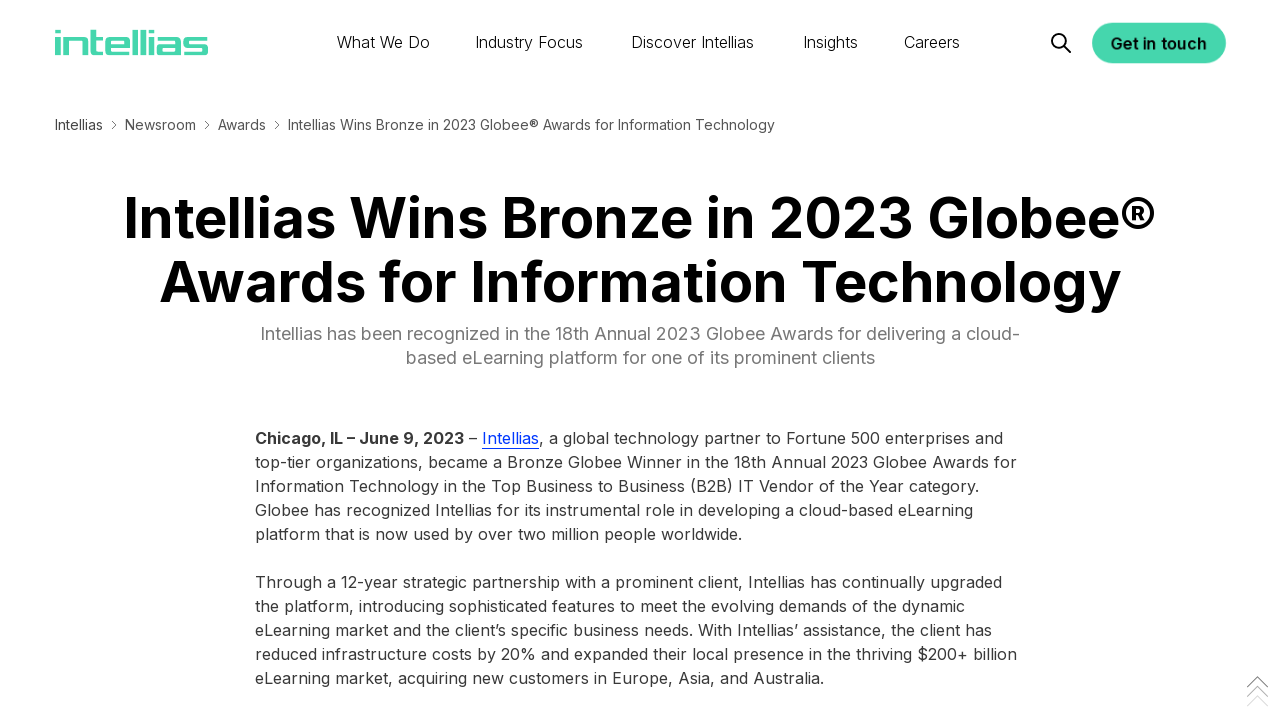

--- FILE ---
content_type: text/html; charset=UTF-8
request_url: https://intellias.com/intellias-wins-in-globee-awards-for-information-technology/
body_size: 19189
content:
<!doctype html>
<html lang="en-US">
<head><style>img.lazy{min-height:1px}</style><link href="https://intellias.com/wp-content/plugins/w3-total-cache/pub/js/lazyload.min.js" as="script">
    <meta http-equiv="X-UA-Compatible" content="IE=edge"/>

    <meta charset="UTF-8">
<meta name="viewport" content="width=device-width, initial-scale=1">
<link rel="profile" href="http://gmpg.org/xfn/11">	
<meta name="google-site-verification" content="VAjvJ0zqZkVkxdb6L085S3OjEeTwbmSTDW7vTZXxTls" />
<meta name="facebook-domain-verification" content="01jgy15gxh967l8oh92zfu7gmvmasd" />

<link rel="preconnect" href="https://fonts.googleapis.com">
<link rel="preconnect" href="https://fonts.gstatic.com">
<link rel="preconnect" href="https://ajax.googleapis.com">
<link rel="preconnect" href="https://www.googletagmanager.com">
<link rel="preconnect" href="https://www.google-analytics.com">
<link rel="preload" href="https://fonts.googleapis.com/css2?family=Inter:wght@100;200;300;400;500;600;700;800;900&display=swap" as="style" onload="this.onload=null;this.rel='stylesheet'">
<noscript><link rel="stylesheet" href="https://fonts.googleapis.com/css2?family=Inter:wght@100;200;300;400;500;600;700;800;900&display=swap"></noscript>
<link rel="preconnect" href="https://d1qxf27f0lue2i.cloudfront.net">
<style>
    .container-fluid,.container{margin-right:auto;margin-left:auto;padding-left:15px;padding-right:15px}.container-fluid{padding-left:15px;padding-right:15px}.row{box-sizing:border-box;display:flex;flex:0 1 auto;flex-direction:row;flex-wrap:wrap;margin-right:-15px;margin-left:-15px}.row.reverse{flex-direction:row-reverse}.col.reverse{flex-direction:column-reverse}.col-xs,.col-xs-1,.col-xs-2,.col-xs-3,.col-xs-4,.col-xs-5,.col-xs-6,.col-xs-7,.col-xs-8,.col-xs-9,.col-xs-10,.col-xs-11,.col-xs-12,.col-xs-offset-0,.col-xs-offset-1,.col-xs-offset-2,.col-xs-offset-3,.col-xs-offset-4,.col-xs-offset-5,.col-xs-offset-6,.col-xs-offset-7,.col-xs-offset-8,.col-xs-offset-9,.col-xs-offset-10,.col-xs-offset-11,.col-xs-offset-12{box-sizing:border-box;flex:0 0 auto;padding-right:15px;padding-left:15px}.col-xs{flex-grow:1;flex-basis:0;max-width:100%}.col-xs-1{flex-basis:8.33333333%;max-width:8.33333333%}.col-xs-2{flex-basis:16.66666667%;max-width:16.66666667%}.col-xs-3{flex-basis:25%;max-width:25%}.col-xs-4{flex-basis:33.33333333%;max-width:33.33333333%}.col-xs-5{flex-basis:41.66666667%;max-width:41.66666667%}.col-xs-6{flex-basis:50%;max-width:50%}.col-xs-7{flex-basis:58.33333333%;max-width:58.33333333%}.col-xs-8{flex-basis:66.66666667%;max-width:66.66666667%}.col-xs-9{flex-basis:75%;max-width:75%}.col-xs-10{flex-basis:83.33333333%;max-width:83.33333333%}.col-xs-11{flex-basis:91.66666667%;max-width:91.66666667%}.col-xs-12{flex-basis:100%;max-width:100%}.col-xs-offset-0{margin-left:0}.col-xs-offset-1{margin-left:8.33333333%}.col-xs-offset-2{margin-left:16.66666667%}.col-xs-offset-3{margin-left:25%}.col-xs-offset-4{margin-left:33.33333333%}.col-xs-offset-5{margin-left:41.66666667%}.col-xs-offset-6{margin-left:50%}.col-xs-offset-7{margin-left:58.33333333%}.col-xs-offset-8{margin-left:66.66666667%}.col-xs-offset-9{margin-left:75%}.col-xs-offset-10{margin-left:83.33333333%}.col-xs-offset-11{margin-left:91.66666667%}@media only screen and (min-width: 480px){.container{width:480px}}@media only screen and (min-width: 660px){.container{width:660px}.col-sm,.col-sm-1,.col-sm-2,.col-sm-3,.col-sm-4,.col-sm-5,.col-sm-6,.col-sm-7,.col-sm-8,.col-sm-9,.col-sm-10,.col-sm-11,.col-sm-12,.col-sm-offset-0,.col-sm-offset-1,.col-sm-offset-2,.col-sm-offset-3,.col-sm-offset-4,.col-sm-offset-5,.col-sm-offset-6,.col-sm-offset-7,.col-sm-offset-8,.col-sm-offset-9,.col-sm-offset-10,.col-sm-offset-11,.col-sm-offset-12{box-sizing:border-box;flex:0 0 auto;padding-right:15px;padding-left:15px}.col-sm{flex-grow:1;flex-basis:0;max-width:100%}.col-sm-1{flex-basis:8.33333333%;max-width:8.33333333%}.col-sm-2{flex-basis:16.66666667%;max-width:16.66666667%}.col-sm-3{flex-basis:25%;max-width:25%}.col-sm-4{flex-basis:33.33333333%;max-width:33.33333333%}.col-sm-5{flex-basis:41.66666667%;max-width:41.66666667%}.col-sm-6{flex-basis:50%;max-width:50%}.col-sm-7{flex-basis:58.33333333%;max-width:58.33333333%}.col-sm-8{flex-basis:66.66666667%;max-width:66.66666667%}.col-sm-9{flex-basis:75%;max-width:75%}.col-sm-10{flex-basis:83.33333333%;max-width:83.33333333%}.col-sm-11{flex-basis:91.66666667%;max-width:91.66666667%}.col-sm-12{flex-basis:100%;max-width:100%}.col-sm-offset-0{margin-left:0}.col-sm-offset-1{margin-left:8.33333333%}.col-sm-offset-2{margin-left:16.66666667%}.col-sm-offset-3{margin-left:25%}.col-sm-offset-4{margin-left:33.33333333%}.col-sm-offset-5{margin-left:41.66666667%}.col-sm-offset-6{margin-left:50%}.col-sm-offset-7{margin-left:58.33333333%}.col-sm-offset-8{margin-left:66.66666667%}.col-sm-offset-9{margin-left:75%}.col-sm-offset-10{margin-left:83.33333333%}.col-sm-offset-11{margin-left:91.66666667%}}@media only screen and (min-width: 970px){.container{width:970px}.col-md,.col-md-1,.col-md-2,.col-md-3,.col-md-4,.col-md-5,.col-md-6,.col-md-7,.col-md-8,.col-md-9,.col-md-10,.col-md-11,.col-md-12,.col-md-offset-0,.col-md-offset-1,.col-md-offset-2,.col-md-offset-3,.col-md-offset-4,.col-md-offset-5,.col-md-offset-6,.col-md-offset-7,.col-md-offset-8,.col-md-offset-9,.col-md-offset-10,.col-md-offset-11,.col-md-offset-12{box-sizing:border-box;flex:0 0 auto;padding-right:15px;padding-left:15px}.col-md{flex-grow:1;flex-basis:0;max-width:100%}.col-md-1{flex-basis:8.33333333%;max-width:8.33333333%}.col-md-2{flex-basis:16.66666667%;max-width:16.66666667%}.col-md-3{flex-basis:25%;max-width:25%}.col-md-4{flex-basis:33.33333333%;max-width:33.33333333%}.col-md-5{flex-basis:41.66666667%;max-width:41.66666667%}.col-md-6{flex-basis:50%;max-width:50%}.col-md-7{flex-basis:58.33333333%;max-width:58.33333333%}.col-md-8{flex-basis:66.66666667%;max-width:66.66666667%}.col-md-9{flex-basis:75%;max-width:75%}.col-md-10{flex-basis:83.33333333%;max-width:83.33333333%}.col-md-11{flex-basis:91.66666667%;max-width:91.66666667%}.col-md-12{flex-basis:100%;max-width:100%}.col-md-offset-0{margin-left:0}.col-md-offset-1{margin-left:8.33333333%}.col-md-offset-2{margin-left:16.66666667%}.col-md-offset-3{margin-left:25%}.col-md-offset-4{margin-left:33.33333333%}.col-md-offset-5{margin-left:41.66666667%}.col-md-offset-6{margin-left:50%}.col-md-offset-7{margin-left:58.33333333%}.col-md-offset-8{margin-left:66.66666667%}.col-md-offset-9{margin-left:75%}.col-md-offset-10{margin-left:83.33333333%}.col-md-offset-11{margin-left:91.66666667%}}@media only screen and (min-width: 1280px){.container{width:1200px}.col-lg,.col-lg-1,.col-lg-2,.col-lg-3,.col-lg-4,.col-lg-5,.col-lg-6,.col-lg-7,.col-lg-8,.col-lg-9,.col-lg-10,.col-lg-11,.col-lg-12,.col-lg-offset-0,.col-lg-offset-1,.col-lg-offset-2,.col-lg-offset-3,.col-lg-offset-4,.col-lg-offset-5,.col-lg-offset-6,.col-lg-offset-7,.col-lg-offset-8,.col-lg-offset-9,.col-lg-offset-10,.col-lg-offset-11,.col-lg-offset-12{box-sizing:border-box;flex:0 0 auto;padding-right:15px;padding-left:15px}.col-lg{flex-grow:1;flex-basis:0;max-width:100%}.col-lg-1{flex-basis:8.33333333%;max-width:8.33333333%}.col-lg-2{flex-basis:16.66666667%;max-width:16.66666667%}.col-lg-3{flex-basis:25%;max-width:25%}.col-lg-4{flex-basis:33.33333333%;max-width:33.33333333%}.col-lg-5{flex-basis:41.66666667%;max-width:41.66666667%}.col-lg-6{flex-basis:50%;max-width:50%}.col-lg-7{flex-basis:58.33333333%;max-width:58.33333333%}.col-lg-8{flex-basis:66.66666667%;max-width:66.66666667%}.col-lg-9{flex-basis:75%;max-width:75%}.col-lg-10{flex-basis:83.33333333%;max-width:83.33333333%}.col-lg-11{flex-basis:91.66666667%;max-width:91.66666667%}.col-lg-12{flex-basis:100%;max-width:100%}.col-lg-offset-0{margin-left:0}.col-lg-offset-1{margin-left:8.33333333%}.col-lg-offset-2{margin-left:16.66666667%}.col-lg-offset-3{margin-left:25%}.col-lg-offset-4{margin-left:33.33333333%}.col-lg-offset-5{margin-left:41.66666667%}.col-lg-offset-6{margin-left:50%}.col-lg-offset-7{margin-left:58.33333333%}.col-lg-offset-8{margin-left:66.66666667%}.col-lg-offset-9{margin-left:75%}.col-lg-offset-10{margin-left:83.33333333%}.col-lg-offset-11{margin-left:91.66666667%}}.header{position:absolute;padding:12px 0;top:0;left:0;right:0;width:100%;max-width:100%;background-color:#fff;z-index:1000;word-break:normal}@media(max-width: 659px){.header .container{width:100%}}@media(min-width: 970px){.header.header--transparent{background-color:rgba(0,0,0,0);border-bottom:.5px solid rgba(255,255,255,.5);transition:.2s}.header.header--transparent .header-menu>li>a{color:#fff}.header.header--transparent .header-menu>li.active>a:before{background-color:#fff}.header.header--transparent .icon-search{fill:#fff}.header.header--transparent .lang-menu .active .lang-menu__link{color:#fff}.header.header--transparent .lang-menu__link{color:rgba(255,255,255,.43)}.header.header--transparent .lang-menu__link:hover{color:#45d6ad}}.header.fixed--nav{position:fixed;border-bottom:1px solid #ededed}.header.mobile-active{position:fixed;border-color:rgba(0,0,0,0)}.header.mobile-active .lang-menu{position:fixed;bottom:0;min-height:136px;z-index:1000;display:flex;justify-content:center;align-items:center;background-color:#fff;list-style:none;width:100%;left:0;text-align:center;font-size:18px;line-height:22px}.header.mobile-active .lang-menu__item{padding:0 20px}.header.mobile-active .lang-menu__item:not(:last-child):after{content:"";width:1px;height:16px;background-color:#000;opacity:.2;margin-left:40px;display:inline-block}.header.mobile-active .main-navigation{left:0;right:0;transition:.2s}.header.mobile-active .main-navigation .wrap{height:100%;overflow:hidden auto}.navigation-wrap{display:flex;justify-content:flex-end;align-items:center}.navigation-wrap .main-navigation{width:100%}@media(max-width: 969px){.navigation-wrap .main-navigation{height:100%;position:fixed;right:-100%;left:100%;top:0;bottom:0;z-index:-1;overflow:hidden;display:flex;flex-direction:column;flex-wrap:nowrap;justify-content:space-between;padding-top:85px;padding-bottom:136px;background-color:#fff}}@media(max-width: 969px){.header-menu{background-color:#fff;padding-top:20px;padding-bottom:50px}.header-menu li{margin-bottom:14px}.header-menu li:last-child{margin-bottom:0}.header-menu>li{margin:0 auto 14px;width:100%;padding:0 15px}.header-menu>li>a{padding:21px 0}.header-menu>li.with-sub.active>a{color:#000;font-weight:700}.header-menu>li.with-sub.active>a::before{z-index:-1;content:"";display:block;position:absolute;top:0;height:64px;width:100vw;background:#45d6ad;transform:translateX(-50%);left:50%}.header-menu>li.with-sub.active>a::after{transform:translateY(-50%) rotate(-180deg)}}@media(max-width: 969px)and (min-width: 660px){.header-menu>li.with-sub.active>a{padding-left:0;padding-right:0;margin:0;background:none}}@media(max-width: 969px){.header-menu>li.with-sub>a:after{content:"";position:absolute;right:0;top:50%;transform:translateY(-50%);display:block;width:20px;height:10px;background:url(/wp-content/themes/intellias-theme/assets/img/shevron-bottom.svg) no-repeat;background-size:contain;background-position:center}}@media(max-width: 969px)and (min-width: 480px){.header-menu>li{width:480px}}@media(max-width: 969px)and (min-width: 660px){.header-menu>li{width:660px}}@media(max-width: 969px){.header-menu a{position:relative;color:#000;font-size:18px;line-height:22px;width:100%;display:block;z-index:1}}@media(max-width: 969px){.header-menu .submenu{display:none;position:relative;margin-bottom:18px}.header-menu .submenu li{position:relative;margin:16px 0 16px 30px;padding:8px 0}.header-menu .submenu li:first-child{margin-top:20px}.header-menu .submenu li:before{position:absolute;content:"";display:block;width:5px;height:5px;border-radius:50%;background-color:#000;left:-16px;top:16px}.header-menu .submenu li>a:active{color:#45d6ad}.header-menu .submenu li.divider{border-top:1px solid rgba(175,175,175,.6);padding-top:16px;margin-left:32px}.header-menu .submenu li.divider:before{display:none}.header-menu .submenu li.divider a:after{margin-left:12px;vertical-align:middle;line-height:1;content:url("/wp-content/themes/intellias-theme/assets/img/arrow-short-mint.svg")}}@media(min-width: 970px){.header-menu{display:flex;align-items:center;justify-content:space-evenly;padding:0;margin:0}.header-menu>li{display:flex;padding:10px 4px}}@media(min-width: 970px)and (min-width: 1280px){.header-menu>li{padding:10px 8px}}@media(min-width: 970px){.header-menu>li.active>a{color:#45d6ad;font-weight:600}.header-menu>li.active .submenu{display:block}}@media(min-width: 970px){.header-menu>li>a{position:relative;text-align:center;font-size:14px;line-height:19px;font-weight:300;transition:.2s all}}@media(min-width: 970px)and (prefers-reduced-motion: reduce){.header-menu>li>a{transition:none}}@media(min-width: 970px)and (min-width: 1280px){.header-menu>li>a{font-size:16px}}@media(min-width: 970px){.header-menu>li>a:after{content:attr(title);display:block;height:0;visibility:hidden;overflow:hidden;-webkit-user-select:none;-moz-user-select:none;user-select:none;pointer-events:none;font-weight:600}}@media speech and (min-width: 970px){.header-menu>li>a:after{display:none}}@media(min-width: 970px){.header-menu>li>a:hover{font-weight:600;cursor:pointer}}@media(min-width: 1280px){.header-menu{margin:0 50px}}.header-media-bg{z-index:-1;position:absolute;width:100%;height:100%;overflow:hidden;top:0;left:0;background-size:cover;background-position:center;background-color:#f9f9f9}.header-media-bg:before{position:absolute;content:"";display:block;width:100%;top:0;bottom:0;background-color:rgba(0,0,0,.5);z-index:1}.header-media-bg video{position:absolute;width:100%;min-height:100%;-o-object-fit:cover;object-fit:cover;left:50%;top:50%;transform:translate(-50%, -50%)}.header-media-bg.playing:before{opacity:0}.search-popup{width:0;height:0;opacity:0;visibility:hidden}.col-buttons{position:relative;display:flex;align-items:center}.col-buttons .js-open-search{display:flex;align-items:center;justify-content:center;margin-right:24px;height:32px;width:32px;border:0;background:rgba(0,0,0,0);cursor:pointer}.col-buttons .js-open-search.open:after{width:95px;height:100%;position:absolute;content:""}.col-buttons .js-open-search.open .icon-search{fill:#45d6ad}@media(min-width: 970px){.col-buttons .js-open-search{margin-right:16px}}.col-buttons .btn-get{width:-moz-fit-content;width:fit-content;min-height:40px;padding:2px 16px;animation:scale 4s linear infinite}.col-buttons .btn-get:hover{animation-play-state:paused}@keyframes scale{0%{transform:scale(1)}50%{transform:scale(1.1)}100%{transform:scale(1)}}@media(max-width: 969px){.col-buttons{flex-direction:row-reverse}.col-buttons .btn-get{margin-right:24px;font-size:14px;padding:2px 12px}}.logo{position:relative;display:block;width:100px;min-height:61px}.logo img,.logo svg{width:100%;display:block}@media(min-width: 480px){.logo{width:120px}}@media(min-width: 970px){.logo{width:154px}}.lang-menu{display:none}.lang-menu__item.active .lang-menu__link{font-weight:600;color:#000}.lang-menu__link{font-weight:500;color:#555}.lang-menu__link:hover{color:#000}@media(min-width: 970px){.lang-menu{display:block;list-style:none;margin:0 0 0 15px;padding:0;text-align:center;font-size:14px;line-height:22px}}@media(min-width: 970px){.col-3 .submenu__inner-sidebar>ul{width:100%}.col-3 .submenu__inner-sidebar>ul>li{width:33.3333333333%}.column .submenu__inner-sidebar>ul{flex-direction:column}.column .submenu__inner-sidebar .h-100{height:100%}}.submenu{display:none}@media(min-width: 970px){.submenu{position:absolute;overflow:hidden;top:100%;left:0;width:100%;height:600px;background:#fff}.submenu__inner{position:relative;display:flex;height:100%}.submenu__inner-sidebar{padding:56px 0 35px;flex-grow:1;border-top:1px solid rgba(0,0,0,.05)}.submenu__inner-sidebar ul{width:100%;height:100%;display:flex;flex-wrap:wrap;align-content:flex-start}.submenu__inner-sidebar ul li{width:40%}.submenu__inner-sidebar ul li.strong{font-weight:700}.submenu__inner-sidebar ul li.divider{border-top:1px solid rgba(175,175,175,.6);width:100% !important;margin-top:50px;margin-left:30px}.submenu__inner-sidebar ul li.divider a{padding:16px 15px 16px 0;font-weight:300}.submenu__inner-sidebar ul li.divider a:before{display:none}.submenu__inner-sidebar ul li.divider a:after{margin-left:12px;vertical-align:middle;line-height:1;content:url("/wp-content/themes/intellias-theme/assets/img/arrow-short-mint.svg")}.submenu__inner-sidebar ul a{position:relative;padding:16px 15px 16px 30px;font-weight:700;font-size:18px;line-height:22px}.submenu__inner-sidebar ul a:hover{color:#45d6ad}}.submenu .m-sub-items li{width:100%}.submenu .m-sub-items a{font-weight:300}.text-preview{display:none}@media(min-width: 970px){.text-preview{position:absolute;display:block;pointer-events:none;writing-mode:vertical-lr;text-orientation:mixed;transform:rotate(180deg);background:#45d6ad;-webkit-background-clip:text;-webkit-text-fill-color:#fff;text-fill-color:#fff;-webkit-text-stroke:3px rgba(0,0,0,0);font-size:72px;font-weight:900;line-height:88px;letter-spacing:.05em;left:-76px;top:75px}.text-preview:before{position:absolute;content:"";width:1px;height:520px;background:linear-gradient(0deg, #45D6AD 55.46%, rgba(188, 132, 202, 0) 80.19%);left:-4px;bottom:0}.text-preview:after{position:absolute;content:"";width:100%;height:520px;background:linear-gradient(90deg, #FFFFFF 0%, rgba(255, 255, 255, 0.1) 80%);left:0;bottom:0}}#svg-logo__title{fill:#45d6ad}p{margin-top:0;margin-bottom:.625em}.h1,.h2,.h3,.h4,.h5,.h6,.h4-b,.h5-b,.h6-b{margin-bottom:20px;margin-top:0}.h1{font-size:3em;font-weight:800;line-height:1.125}@media(min-width: 660px){.h1{letter-spacing:-1.43px}}@media(min-width: 970px){.h1{font-size:4em}}.h2{font-weight:800;font-size:40px;line-height:48px}@media(min-width: 660px){.h2{font-size:56px;line-height:64px}}@media(min-width: 970px){.h2{font-size:64px;line-height:72px}}.h2 a{background:linear-gradient(#45D6AD, #45D6AD) no-repeat,linear-gradient(#45D6AD, #45D6AD) no-repeat;background-size:0 27%,100% 2px;background-position:-100% 60%,0 bottom;text-decoration:none;color:inherit;transition:.2s all}.h2 a:hover{color:#45d6ad}.h3{font-weight:300;font-size:32px;line-height:40px}@media(min-width: 660px){.h3{font-size:40px;line-height:48px}}@media(min-width: 970px){.h3{letter-spacing:-1.43px;font-size:56px;line-height:64px}}.h4{font-size:28px;font-weight:600;line-height:32px}@media(min-width: 970px){.h4{font-size:40px;line-height:48px}}.h5{font-size:24px;line-height:28px;font-weight:600}@media(min-width: 970px){.h5{font-size:32px;line-height:40px}}.h6{font-size:1.5em;font-weight:800;line-height:1.33}.h4-b{font-size:1.2857142857em;font-weight:700;line-height:1.2}@media(min-width: 970px){.h4-b{font-size:1.75em}}.h5-b{font-size:1.1428571429em;font-weight:bold;line-height:1.25}@media(min-width: 970px){.h5-b{font-size:1.125em}}.h6-b{font-size:1.1428571429em;font-weight:normal;line-height:1.33}*{box-sizing:border-box}html{scroll-padding-top:88px}body{color:#000;font-family:"Inter",Arial;margin:0 auto !important;font-size:16px;line-height:1.5;overflow-x:hidden}a{display:inline-block;text-decoration:none;color:inherit}.bottom-fields .form-label{position:relative}.agree{display:none !important}.preload,.lazy:not(.loaded):not([data-was-processed=true]),div.wpcf7 .wpcf7-spinner,.posts-loading{position:relative}.preload:after,.lazy:not(.loaded):not([data-was-processed=true]):after,div.wpcf7 .wpcf7-spinner:after,.posts-loading:after{content:"";position:absolute;top:calc(50% - 7px);left:calc(50% - 7px);width:8px;height:8px;border:3px solid #45d6ad;border-right-color:rgba(0,0,0,0);border-radius:50%;animation:rotate-simple .8s infinite linear}@keyframes rotate-simple{0%{transform:rotate(0deg)}100%{transform:rotate(360deg)}}@media(min-width: 970px){.mobile-menu-btn{display:none}}#page{overflow:hidden}.wow{opacity:0}.text-block a:not([class]){display:inline;color:#0038ff;border-bottom:1px solid}.text-block a:not([class]):hover{color:inherit;transition:.2s all}.text-block p{margin-bottom:1.5em}.mfp-hide{display:none !important}.posts-overview{padding-top:88px}@media(min-width: 970px){.posts-overview .section__title{padding-top:49px}}#nothing-found{max-height:0;margin-bottom:30px}.cn{position:fixed;left:0;right:0;visibility:hidden;bottom:0;transform:translateY(100%)}.btn{font-size:16px;font-weight:600;text-align:center;white-space:nowrap;margin-bottom:0;line-height:22px;border-radius:32px}.btn-clear,.btn-filled{min-height:40px}section.grey{background:rgba(237,237,237,.3);padding:80px 0}section.lite_gradient{background:rgba(69,214,173,.2);padding:80px 0}section.dark{background:#1b1b1b;color:#fff;padding:80px 0}section.dark p{color:#fff !important;opacity:.9}section.mint_to_purple{background:#45d6ad;padding:80px 0}section.blue_to_green{background:#5fb4e5;padding:80px 0}section.styled{margin-bottom:0 !important}section.styled+section.styled{margin-top:0 !important}section.styled+.section-get-in-touch:not(.cta-3){margin-top:0 !important;margin-bottom:0 !important}section.styled+.section-get-in-touch:not(.cta-3)+section.styled{margin-top:0 !important}.h-s{position:relative;padding-top:88px;margin-bottom:72px;background-size:cover;background-position:center}@media(min-width: 660px){.h-s{margin-bottom:88px}}@media(min-width: 970px){.h-s{margin-bottom:160px}}.h-s .row:first-child{position:relative}@media(min-width: 660px){.h-s .row:first-child:after{position:absolute;content:"";width:138px;height:297px;top:0;right:-42px;bottom:auto;left:auto;z-index:-1;background-image:radial-gradient(circle at 3px 3px, #45D6AD 3%, transparent 8%);background-size:26px 26px}}@media(min-width: 970px){.h-s .row:first-child:after{right:15px}}.h-s .article__title{margin-bottom:16px}.h-s .content-inner{margin-bottom:32px}@media(min-width: 970px){.h-s .content-inner{margin-top:40px;margin-bottom:48px}}.h-s .btn-wrap{margin-top:48px}.h-s .a-subtitle{font-size:24px;font-weight:400;line-height:28px;margin-bottom:16px}@media(min-width: 970px){.h-s .a-subtitle{font-size:28px;line-height:32px}}.h-s .text-block{font-weight:300;color:#1c1c1c}.h-s.bg{display:flex;flex-direction:column;color:#fff;margin-bottom:0;z-index:2;min-height:100vh;min-height:100svh}.h-s.bg:before{position:absolute;content:"";top:0;bottom:0;left:0;right:0;background:linear-gradient(90deg, #000000, rgba(0, 0, 0, 0.18))}.h-s.bg .row:after{display:none}.h-s.bg .breadcrumblist{position:relative;color:rgba(255,255,255,.6)}.h-s.bg .breadcrumblist a{color:#fff}.h-s.bg .content{margin-top:auto;margin-bottom:auto}@media(min-width: 970px){.h-s.bg .content-inner{margin-bottom:15%}}.h-s.bg .text-block{color:#fff}.h-s.bg .btn-wrap{margin-bottom:32px}.h-s.bg+.trusted-section.full-width{margin-top:0;padding:72px 0 40px}@media(min-width: 970px){.h-s.bg .h2{font-size:54px}}.slider-top .item .h2{margin-bottom:8px}.slider-top .item .text-gradient{color:#45d6ad}.slider-top .item .description p:last-child{margin-bottom:0}.slider-top .item .slick-slide{height:inherit !important}@media(min-width: 970px){.slider-top .item .h2{font-size:56px;line-height:72px}.slider-top .item .description p{font-weight:300;font-size:24px;line-height:32px}}@media(min-width: 660px){.blog-container{max-width:552px}}@media(min-width: 970px){.blog-container{max-width:650px}}@media(min-width: 1280px){.blog-container{max-width:800px}}.blog-header{margin-top:88px}.blog-header .post-type{display:inline-block;padding:8px 14px;font-size:16px;line-height:16px}.blog-header .main-info{margin-bottom:48px}.blog-header .main-info .time-wrap{margin-bottom:30px}.blog-header .main-info .title{font-weight:700;margin-bottom:8px}.blog-header .main-info .subtitle{font-size:18px;line-height:24px;margin-bottom:16px}.blog-header .author{display:flex;align-items:center;font-weight:600;font-size:20px;line-height:24px;gap:16px;margin-top:30px}.blog-header .author__photo{width:56px;height:56px;flex:0 0 auto;border:2px solid #45d6ad;overflow:hidden;border-radius:50%;display:flex;justify-content:center;align-items:center}.blog-header .author__photo-pic{border-radius:50%;width:calc(100% - 4px);height:calc(100% - 4px);overflow:hidden}.blog-header .author__photo-pic img{-o-object-fit:contain;object-fit:contain;width:auto;height:auto}.blog-header .post-image{border-radius:8px;margin-bottom:32px;background-size:cover !important;width:100%;height:175px}@media(min-width: 480px){.blog-header .post-image{height:225px}}@media(min-width: 660px){.blog-header .post-image{height:200px}}@media(min-width: 970px){.blog-header .post-image{height:300px}}@media(min-width: 1280px){.blog-header .post-image{height:380px}}.news-header{margin-bottom:56px}.news-header .category{margin:24px auto;display:block;width:-moz-fit-content;width:fit-content;min-width:140px;font-size:16px;line-height:16px;border-radius:20px;align-items:center;padding:8px 12px;background:linear-gradient(270deg, #FFCD00 0%, #FF8041 100%)}@media(min-width: 970px){.news-header .category{margin:32px auto}}.news-header h1{margin-top:0;margin-bottom:8px;font-weight:800;font-size:32px;line-height:40px}@media(min-width: 660px){.news-header h1{font-weight:700}}@media(min-width: 970px){.news-header h1{font-size:56px;line-height:64px}}.news-header .subtitle{font-size:16px;line-height:24px;color:#787878}@media(min-width: 970px){.news-header .subtitle{font-size:18px}}.trusted-section{margin-top:72px}@media(min-width: 480px){.trusted-section{margin-top:104px}}@media(min-width: 970px){.trusted-section{margin-top:130px}}.breadcrumblist a:hover{color:#45d6ad !important}.icon-svg{display:inline-block;height:1em;fill:currentColor}.icon-apple-podcast{font-size:1.5rem;width:1em}.icon-arrow-next{font-size:2.875rem;width:.5217391304em}.icon-cookies{font-size:3.625rem;width:.775862069em}.icon-email{font-size:1.5rem;width:1em}.icon-facebook{font-size:1.5625rem;width:.96em}.icon-google-podcast{font-size:1.5rem;width:1em}.icon-instagram{font-size:1.5rem;width:1.0416666667em}.icon-linkedin{font-size:1.5rem;width:1em}.icon-play{font-size:4rem;width:1em}.icon-search{font-size:1.25rem;width:1em}.icon-send{font-size:2.625rem;width:1.6666666667em}.icon-spotify-podcast{font-size:1.5rem;width:1em}.icon-star-rating{font-size:1.75rem;width:1.0714285714em}.icon-star-rating-empty{font-size:1.75rem;width:1.1428571429em}.icon-star-rating-half{font-size:1.75rem;width:1.0714285714em}.icon-twitter{font-size:1.5rem;width:1em}.icon-youtube{font-size:1.5rem;width:1.0416666667em}.plyr-captions-off{font-size:1.125rem;width:1em}.plyr-captions-on{font-size:1.125rem;width:1em}.plyr-enter-fullscreen{font-size:1.125rem;width:1em}.plyr-exit-fullscreen{font-size:1.125rem;width:1em}.plyr-fast-forward{font-size:1.125rem;width:1em}.plyr-muted{font-size:1.125rem;width:1em}.plyr-pause{font-size:1.125rem;width:1em}.plyr-pip{font-size:1.125rem;width:1em}.plyr-play{font-size:1.875rem;width:.8666666667em}.plyr-restart{font-size:1.125rem;width:1em}.plyr-rewind{font-size:1.125rem;width:1em}.plyr-settings{font-size:1.125rem;width:1em}.plyr-volume{font-size:1.125rem;width:1em}.hidden-element,.unvisible{display:none}.text-left{text-align:left}.text-right{text-align:right}.text-center{text-align:center}.text-justify{text-align:justify}img[data-object-fit=contain]{-o-object-fit:contain;object-fit:contain}img[data-object-fit=cover]{-o-object-fit:cover;object-fit:cover}@media(max-width: 480px){.hidden-xs{display:none}}@media(min-width: 480px)and (max-width: 659px){.hidden-xm{display:none}}@media(min-width: 660px)and (max-width: 969px){.hidden-sm{display:none}}@media(min-width: 970px)and (max-width: 1279px){.hidden-md{display:none}}@media(min-width: 1280px){.hidden-lg{display:none}}@media screen and (max-width: 969px){.hidden-tablet-mobile{display:none !important}}@media screen and (min-width: 970px){.hidden-desktop{display:none !important}}.scroll-stop{overflow-Y:hidden;height:100%;max-height:100%}.overflow-hidden{overflow:hidden}.mb-0{margin-bottom:0 !important}.mb-80{margin-bottom:80px !important}.mt-0{margin-top:0 !important}.mt-10{margin-top:10px !important}</style>
<script>(function(w,d,u){w.readyQ=[];w.bindReadyQ=[];function p(x,y){if(x=="ready"){w.bindReadyQ.push(y);}else{w.readyQ.push(x);}};var a={ready:p,bind:p};w.$=w.jQuery=function(f){if(f===d||f===u){return a}else{p(f)}}})(window,document)</script>



    
    <link rel="preconnect" href="https://dev.visualwebsiteoptimizer.com" />
    <script type='text/javascript' id='vwoCode'>
        window._vwo_code || (function() {
            var account_id=1093708,
                version=2.1,
                settings_tolerance=2000,
                hide_element='body',
                hide_element_style = 'opacity:0 !important;filter:alpha(opacity=0) !important;background:none !important;transition:none !important;',
                /* DO NOT EDIT BELOW THIS LINE */
                f=false,w=window,d=document,v=d.querySelector('#vwoCode'),cK='_vwo_'+account_id+'_settings',cc={};try{var c=JSON.parse(localStorage.getItem('_vwo_'+account_id+'_config'));cc=c&&typeof c==='object'?c:{}}catch(e){}var stT=cc.stT==='session'?w.sessionStorage:w.localStorage;code={nonce:v&&v.nonce,library_tolerance:function(){return typeof library_tolerance!=='undefined'?library_tolerance:undefined},settings_tolerance:function(){return cc.sT||settings_tolerance},hide_element_style:function(){return'{'+(cc.hES||hide_element_style)+'}'},hide_element:function(){if(performance.getEntriesByName('first-contentful-paint')[0]){return''}return typeof cc.hE==='string'?cc.hE:hide_element},getVersion:function(){return version},finish:function(e){if(!f){f=true;var t=d.getElementById('_vis_opt_path_hides');if(t)t.parentNode.removeChild(t);if(e)(new Image).src='https://dev.visualwebsiteoptimizer.com/ee.gif?a='+account_id+e}},finished:function(){return f},addScript:function(e){var t=d.createElement('script');t.type='text/javascript';if(e.src){t.src=e.src}else{t.text=e.text}v&&t.setAttribute('nonce',v.nonce);d.getElementsByTagName('head')[0].appendChild(t)},load:function(e,t){var n=this.getSettings(),i=d.createElement('script'),r=this;t=t||{};if(n){i.textContent=n;d.getElementsByTagName('head')[0].appendChild(i);if(!w.VWO||VWO.caE){stT.removeItem(cK);r.load(e)}}else{var o=new XMLHttpRequest;o.open('GET',e,true);o.withCredentials=!t.dSC;o.responseType=t.responseType||'text';o.onload=function(){if(t.onloadCb){return t.onloadCb(o,e)}if(o.status===200||o.status===304){_vwo_code.addScript({text:o.responseText})}else{_vwo_code.finish('&e=loading_failure:'+e)}};o.onerror=function(){if(t.onerrorCb){return t.onerrorCb(e)}_vwo_code.finish('&e=loading_failure:'+e)};o.send()}},getSettings:function(){try{var e=stT.getItem(cK);if(!e){return}e=JSON.parse(e);if(Date.now()>e.e){stT.removeItem(cK);return}return e.s}catch(e){return}},init:function(){if(d.URL.indexOf('__vwo_disable__')>-1)return;var e=this.settings_tolerance();w._vwo_settings_timer=setTimeout(function(){_vwo_code.finish();stT.removeItem(cK)},e);var t;if(this.hide_element()!=='body'){t=d.createElement('style');var n=this.hide_element(),i=n?n+this.hide_element_style():'',r=d.getElementsByTagName('head')[0];t.setAttribute('id','_vis_opt_path_hides');v&&t.setAttribute('nonce',v.nonce);t.setAttribute('type','text/css');if(t.styleSheet)t.styleSheet.cssText=i;else t.appendChild(d.createTextNode(i));r.appendChild(t)}else{t=d.getElementsByTagName('head')[0];var i=d.createElement('div');i.style.cssText='z-index: 2147483647 !important;position: fixed !important;left: 0 !important;top: 0 !important;width: 100% !important;height: 100% !important;background: white !important;display: block !important;';i.setAttribute('id','_vis_opt_path_hides');i.classList.add('_vis_hide_layer');t.parentNode.insertBefore(i,t.nextSibling)}var o=window._vis_opt_url||d.URL,s='https://dev.visualwebsiteoptimizer.com/j.php?a='+account_id+'&u='+encodeURIComponent(o)+'&vn='+version;if(w.location.search.indexOf('_vwo_xhr')!==-1){this.addScript({src:s})}else{this.load(s+'&x=true')}}};w._vwo_code=code;code.init();})();
    </script>
    

    
    <script type="text/javascript" id="hs-script-loader" async defer src="//js.hs-scripts.com/7300174.js"></script>
    

<script>
    let e = ["mousemove", "touchstart", "mousedown", "keydown", "touchmove", "wheel"];
    e.forEach((it => window.addEventListener(it, l)))
    function l(){
        document.querySelectorAll("script[type=intelliasScripts]").forEach((e => {
            new Promise((p => {
                const n = document.createElement("script");
                [e.attributes].forEach((e => {
                    let N = e.nodeName;
                    "type" !== N && ("data-intellias-type" === N && (N = "type"), n.setAttribute(N, e.nodeValue))
                })), e.hasAttribute("src") ? (n.addEventListener("load", p), n.addEventListener("error", p)) : (n.text = e.text, p());
                try {
                    e.parentNode.replaceChild(n, e)
                } catch (e) {
                    p()
                }
            }))
        }))
        e.forEach((it => window.removeEventListener(it, l)))
    }
</script>
<script type="intelliasScripts">
(function (w, d, s, l, i) {w[l] = w[l] || [];w[l].push({'gtm.start': new Date().getTime(), event: 'gtm.js'});
var f = d.getElementsByTagName(s)[0], j = d.createElement(s), dl = l != 'dataLayer' ? '&l=' + l : '';j.async = true;j.src =
'https://www.googletagmanager.com/gtm.js?id=' + i + dl;f.parentNode.insertBefore(j, f);
})(window, document, 'script', 'dataLayer', 'GTM-KDX55PG');
</script>

<meta name='robots' content='index, follow, max-image-preview:large, max-snippet:-1, max-video-preview:-1' />
	<style>img:is([sizes="auto" i], [sizes^="auto," i]) { contain-intrinsic-size: 3000px 1500px }</style>
	
	
	<title>Intellias Wins in Globee Awards for Information Technology</title>
	<meta name="description" content="1 Intellias became a Bronze Globee Winner in the 18th Annual 2023 Globee Awards for Information Technology in the Top B2B IT Vendor of the Year category" />
	<link rel="canonical" href="https://intellias.com/intellias-wins-in-globee-awards-for-information-technology/" />
	<meta property="og:locale" content="en_US" />
	<meta property="og:type" content="article" />
	<meta property="og:title" content="Intellias Wins Bronze in 2023 Globee® Awards for Information Technology" />
	<meta property="og:description" content="1 Intellias became a Bronze Globee Winner in the 18th Annual 2023 Globee Awards for Information Technology in the Top B2B IT Vendor of the Year category" />
	<meta property="og:url" content="https://intellias.com/intellias-wins-in-globee-awards-for-information-technology/" />
	<meta property="og:site_name" content="Intellias" />
	<meta property="article:publisher" content="https://www.facebook.com/Intellias.GlobalPage" />
	<meta property="article:modified_time" content="2023-12-20T15:20:40+00:00" />
	<meta property="og:image" content="https://d17ocfn2f5o4rl.cloudfront.net/wp-content/uploads/2023/06/MicrosoftTeams-image-160.jpg" />
	<meta property="og:image:width" content="1200" />
	<meta property="og:image:height" content="629" />
	<meta property="og:image:type" content="image/jpeg" />
	<meta name="twitter:card" content="summary_large_image" />
	<meta name="twitter:image" content="https://d17ocfn2f5o4rl.cloudfront.net/wp-content/uploads/2023/06/MicrosoftTeams-image-160.jpg" />
	<meta name="twitter:site" content="@intellias" />
	<meta name="twitter:label1" content="Est. reading time" />
	<meta name="twitter:data1" content="2 minutes" />
	<script type="application/ld+json" class="yoast-schema-graph">{"@context":"https://schema.org","@graph":[{"@type":"Article","@id":"https://intellias.com/intellias-wins-in-globee-awards-for-information-technology/#article","isPartOf":{"@id":"https://intellias.com/intellias-wins-in-globee-awards-for-information-technology/"},"author":{"name":"Roman Smolin","@id":"https://intellias.com/#/schema/person/c594e0eeb319554aca1d3f29ed627476"},"headline":"Intellias Wins Bronze in 2023 Globee® Awards for Information Technology","datePublished":"2023-06-09T08:41:29+00:00","dateModified":"2023-12-20T15:20:40+00:00","mainEntityOfPage":{"@id":"https://intellias.com/intellias-wins-in-globee-awards-for-information-technology/"},"wordCount":282,"publisher":{"@id":"https://intellias.com/#organization"},"inLanguage":"en-US"},{"@type":"WebPage","@id":"https://intellias.com/intellias-wins-in-globee-awards-for-information-technology/","url":"https://intellias.com/intellias-wins-in-globee-awards-for-information-technology/","name":"Intellias Wins in Globee Awards for Information Technology","isPartOf":{"@id":"https://intellias.com/#website"},"datePublished":"2023-06-09T08:41:29+00:00","dateModified":"2023-12-20T15:20:40+00:00","description":"1 Intellias became a Bronze Globee Winner in the 18th Annual 2023 Globee Awards for Information Technology in the Top B2B IT Vendor of the Year category","inLanguage":"en-US","potentialAction":[{"@type":"ReadAction","target":["https://intellias.com/intellias-wins-in-globee-awards-for-information-technology/"]}]},{"@type":"WebSite","@id":"https://intellias.com/#website","url":"https://intellias.com/","name":"Intellias","description":"","publisher":{"@id":"https://intellias.com/#organization"},"potentialAction":[{"@type":"SearchAction","target":{"@type":"EntryPoint","urlTemplate":"https://intellias.com/?s={search_term_string}"},"query-input":{"@type":"PropertyValueSpecification","valueRequired":true,"valueName":"search_term_string"}}],"inLanguage":"en-US"},{"@type":"Organization","@id":"https://intellias.com/#organization","name":"Intellias","url":"https://intellias.com/","logo":{"@type":"ImageObject","inLanguage":"en-US","@id":"https://intellias.com/#/schema/logo/image/","url":"https://d17ocfn2f5o4rl.cloudfront.net/wp-content/uploads/2023/07/logo-intellias.svg.gzip","contentUrl":"https://d17ocfn2f5o4rl.cloudfront.net/wp-content/uploads/2023/07/logo-intellias.svg.gzip","width":300,"height":51,"caption":"Intellias"},"image":{"@id":"https://intellias.com/#/schema/logo/image/"},"sameAs":["https://www.facebook.com/Intellias.GlobalPage","https://x.com/intellias","https://www.linkedin.com/company/intellias/"],"email":"info@intellias.com","telephone":"+18574440442","numberOfEmployees":{"@type":"QuantitativeValue","minValue":"1001","maxValue":"5000"}},{"@type":"Person","@id":"https://intellias.com/#/schema/person/c594e0eeb319554aca1d3f29ed627476","name":"Roman Smolin"}]}</script>
	


<style id='safe-svg-svg-icon-style-inline-css' type='text/css'>
.safe-svg-cover{text-align:center}.safe-svg-cover .safe-svg-inside{display:inline-block;max-width:100%}.safe-svg-cover svg{fill:currentColor;height:100%;max-height:100%;max-width:100%;width:100%}

</style>
<script type="text/javascript" id="wpml-browser-redirect-js-extra">
/* <![CDATA[ */
var wpml_browser_redirect_params = {"pageLanguage":"en","languageUrls":[],"cookie":{"name":"_icl_visitor_lang_js","domain":"intellias.com","path":"\/","expiration":24}};
/* ]]> */
</script>
<script type="text/javascript" defer src="https://intellias.com/wp-content/plugins/sitepress-multilingual-cms/dist/js/browser-redirect/app.js?ver=484900" id="wpml-browser-redirect-js"></script>
<link rel="https://api.w.org/" href="https://intellias.com/wp-json/" />
<meta name="generator" content="WPML ver:4.8.4 stt:5,1,3,28;" />
            <script type="application/ld+json">
                {
                "@context": "http://schema.org",
                "@type": "BreadcrumbList",
                "itemListElement":
                    [
                [{"@type":"ListItem","position":1,"name":"Intellias","item":"https:\/\/intellias.com\/"},{"@type":"ListItem","position":2,"name":"Newsroom","item":"https:\/\/intellias.com\/newsroom\/"},{"@type":"ListItem","position":3,"name":"Awards","item":"https:\/\/intellias.com\/awards\/"},{"@type":"ListItem","position":4,"name":"Intellias Wins Bronze in 2023 Globee\u00ae Awards for Information Technology"}]                ]
            }
            </script>
        <link rel="icon" href="https://d17ocfn2f5o4rl.cloudfront.net/wp-content/uploads/2017/09/cropped-favicon-60x60.png" sizes="32x32" />
<link rel="icon" href="https://d17ocfn2f5o4rl.cloudfront.net/wp-content/uploads/2017/09/cropped-favicon-300x300.png" sizes="192x192" />
<link rel="apple-touch-icon" href="https://d17ocfn2f5o4rl.cloudfront.net/wp-content/uploads/2017/09/cropped-favicon-300x300.png" />
<meta name="msapplication-TileImage" content="https://d17ocfn2f5o4rl.cloudfront.net/wp-content/uploads/2017/09/cropped-favicon-300x300.png" />
</head>
<body class="wp-singular awards-template-default single single-awards">


<noscript>
    <iframe src="https://www.googletagmanager.com/ns.html?id=GTM-KDX55PG"
            height="0" width="0" style="display:none;visibility:hidden"></iframe>
</noscript>


<div class="single-page"> 

    <div id="blur"></div>
    <header id="fixed-header" class="header">
        <div class="container">
    <div class="row">
        <div class="col-md-2 col-xs-4">
            <a class="logo" href="https://intellias.com/" rel="home" title="Intellias" aria-label="Logo"><svg class="logo" viewBox="0 0 155 26" version="1.1" xmlns="http://www.w3.org/2000/svg" xmlns:xlink="http://www.w3.org/1999/xlink"><use xlink:href="#logo"/></svg></a>        </div>

        <div class="col-md-10 col-xs-8 navigation-wrap">
                            <div class="main-navigation">
                    <div class="wrap">
                        <ul id="menu-main-menu" class="header-menu">
                            <li class="col-3 column m-item with-sub"><a href="#" title="What We Do">What We Do</a>            <div class="submenu pi-629">
                <div class="container submenu__inner">
                    <div class="submenu__inner-sidebar">
                        <ul>                                        <li class="m-item mi-23206 h-100">
                                            <a class="menu-has-children" href="https://intellias.com/software-engineering-services/">Software Engineering</a>
                                                   <ul class="m-sub-items">
                              <li class="m-item mi-67896 no-child"><a href="https://intellias.com/product-engineering-services/">Product Engineering</a></li>
                                  <li class="m-item mi-80040 no-child"><a href="https://intellias.com/quality-engineering-services/">Quality Engineering</a></li>
                                  <li class="m-item mi-79545 no-child"><a href="https://intellias.com/platform-development/">Platform Development</a></li>
                                  <li class="m-item mi-76835 no-child"><a href="https://intellias.com/custom-software-development/">Custom Software Development</a></li>
                                  <li class="m-item mi-24707 no-child"><a href="https://intellias.com/cybersecurity-consulting-services/">Cybersecurity</a></li>
                      </ul>
                                          </li>
                                                                            <li class="m-item mi-23208 h-100">
                                            <a class="menu-has-children" href="https://intellias.com/advanced-technology/">Technology</a>
                                                   <ul class="m-sub-items">
                              <li class="m-item mi-21548 no-child"><a href="https://intellias.com/machine-learning-artificial-intelligence-development-services/">AI & ML</a></li>
                                  <li class="m-item mi-31548 no-child"><a href="https://intellias.com/cloud-development-services/">Cloud & DevOps</a></li>
                                  <li class="m-item mi-64759 no-child"><a href="https://intellias.com/data-science-and-big-data/">Data & Analytics</a></li>
                                  <li class="m-item mi-22476 no-child"><a href="https://intellias.com/internet-of-things/">Internet of Things</a></li>
                                  <li class="m-item mi-59253 no-child"><a href="https://intellias.com/intelligent-automation-services/">Intelligent Automation</a></li>
                                  <li class="m-item mi-82113 no-child"><a href="https://intellias.com/microsoft-dynamics-365-services/">Microsoft Dynamics 365</a></li>
                      </ul>
                                          </li>
                                                                            <li class="m-item mi-37848 no-child"><a href="https://intellias.com/digital-consulting/">Digital Consulting</a></li>
                                                                            <li class="m-item mi-87761 no-child"><a href="https://intellias.com/application-modernization-services/">Application Modernization</a></li>
                                                                            <li class="m-item mi-82552 no-child"><a href="https://intellias.com/pmo-services/">Project Management</a></li>
                                                                            <li class="m-item mi-46509 no-child"><a href="https://intellias.com/experience-design/">Experience Design</a></li>
                                                                            <li class="m-item mi-23205 no-child"><a href="https://intellias.com/solution-operations/">Operations</a></li>
                                                                            <li class="m-item mi-79927 no-child"><a href="https://intellias.com/managed-support-services/">Managed Support </a></li>
                                                            </ul>
                    </div>
                    <span class="text-preview">SERVICES</span>                </div>
            </div>
        </li>
<li class="col-2 m-item with-sub"><a href="#" title="Industry Focus">Industry Focus</a>            <div class="submenu pi-1804">
                <div class="container submenu__inner">
                    <div class="submenu__inner-sidebar">
                        <ul>                                        <li class="m-item mi-54100 no-child"><a href="https://intellias.com/mobility/">Mobility</a></li>
                                                                            <li class="m-item mi-43637 no-child"><a href="https://intellias.com/financial-services/">Banking, Financial Services &#038; Insurance</a></li>
                                                                            <li class="m-item mi-43638 no-child"><a href="https://intellias.com/telecom-and-media/">Telecom &#038; Media</a></li>
                                                                            <li class="m-item mi-56080 no-child"><a href="https://intellias.com/retail-services/">Retail</a></li>
                                                                            <li class="m-item mi-83371 no-child"><a href="https://intellias.com/digital-health-solutions/">Healthcare</a></li>
                                                                            <li class="m-item mi-69147 no-child"><a href="https://intellias.com/travel-technology/">Travel & Hospitality</a></li>
                                                                            <li class="m-item mi-72992 no-child"><a href="https://intellias.com/high-tech/">High-Tech</a></li>
                                                                            <li class="m-item mi-64792 divider no-child"><a href="https://intellias.com/global-industry-expertise/">Discover more</a></li>
                                                            </ul>
                    </div>
                    <span class="text-preview">INDUSTRIES</span>                </div>
            </div>
        </li>
<li class="col-3 column m-item with-sub"><a href="#" title="Discover Intellias">Discover Intellias</a>            <div class="submenu pi-1802">
                <div class="container submenu__inner">
                    <div class="submenu__inner-sidebar">
                        <ul>                                        <li class="m-item mi-1099 h-100">
                                            <a class="menu-has-children" href="https://intellias.com/who-we-are/">Who We Are</a>
                                                   <ul class="m-sub-items">
                              <li class="m-item mi-1101 no-child"><a href="https://intellias.com/leadership/">Leadership</a></li>
                                  <li class="m-item mi-1111 no-child"><a href="https://intellias.com/locations/">Locations</a></li>
                                  <li class="m-item mi-67707 no-child"><a href="https://intellias.com/awards-recognition/">Awards &#038; Recognition</a></li>
                                  <li class="m-item mi-53826 no-child"><a href="https://intellias.com/intellias-partners/">Our Partners</a></li>
                                  <li class="m-item mi-43234 no-child"><a href="https://intellias.com/sustainability/">Sustainability</a></li>
                      </ul>
                                          </li>
                                                                            <li class="m-item mi-67698 h-100">
                                            <a class="menu-has-children" href="https://intellias.com/newsroom/">Newsroom</a>
                                                   <ul class="m-sub-items">
                              <li class="m-item mi-70776 no-child"><a href="https://intellias.com/news/">Latest News</a></li>
                                  <li class="m-item mi-70777 no-child"><a href="https://intellias.com/analysts-speak/">Analysts Speak</a></li>
                                  <li class="m-item mi-70778 no-child"><a href="https://intellias.com/intellias-in-media/">In the Media</a></li>
                                  <li class="m-item mi-70775 no-child"><a href="https://intellias.com/events/">Events</a></li>
                      </ul>
                                          </li>
                                                                            <li class="m-item mi-84307 no-child"><a href="https://innovations.intellias.com/">Innovations</a></li>
                                                                            <li class="m-item mi-1098 no-child"><a href="https://intellias.com/clients/">Clients</a></li>
                                                            </ul>
                    </div>
                    <span class="text-preview">ABOUT US</span>                </div>
            </div>
        </li>
<li class="m-item with-sub"><a href="#" title="Insights">Insights</a>            <div class="submenu pi-22996">
                <div class="container submenu__inner">
                    <div class="submenu__inner-sidebar">
                        <ul>                                        <li class="m-item mi-1734 no-child"><a href="https://intellias.com/our-work/">Our Work</a></li>
                                                                            <li class="m-item mi-22995 no-child"><a href="https://intellias.com/whitepapers/">White Papers</a></li>
                                                                            <li class="m-item mi-19507 no-child"><a href="https://intellias.com/blog/">Blog</a></li>
                                                                            <li class="m-item mi-64935 no-child"><a href="https://intellias.com/expert-video-hub/">Expert Video Hub</a></li>
                                                            </ul>
                    </div>
                    <span class="text-preview">INSIGHTS</span>                </div>
            </div>
        </li>
<li class="m-item"><a href="https://career.intellias.com/" title="Careers">Careers</a></li>
                        </ul>
                    </div>
                </div>
            
            <div class="col-buttons">
                                    <button class="js-open-search" aria-label="Search">
                        <svg class="icon-svg icon-search">
                            <use xmlns:xlink="http://www.w3.org/1999/xlink"
                                 xlink:href="https://intellias.com/wp-content/themes/intellias-theme/assets/img/sprite.svg?2.2.157#icon-search"></use>
                        </svg>
                    </button>
                                    <a href="https://intellias.com/contact/"
                       class="btn btn-filled btn-get">Get in touch</a>
                
                            </div>

            <div class="mobile-menu-btn"><span></span><span></span><span></span></div>

        </div>
    </div>
</div>
<div id="search-popup" class="search-popup">
    <div class="container">
        <form action="https://intellias.com/" class="search-form search-form--popup"
              autocomplete="off">
<div class="search-form__inner">
    <input type="search" class="search-form__input" name="s" required="required" aria-label="Type your search here" placeholder="Type your search here" value="" />
    <button class="search-form__submit" aria-label="Search" value="Search">
        <svg class="icon-svg icon-search">
            <use xmlns:xlink="http://www.w3.org/1999/xlink" xlink:href="https://intellias.com/wp-content/themes/intellias-theme/assets/img/sprite.svg?2.2.157#icon-search"></use>
        </svg>
        <span class="search-text">Search</span>
    </button>
</div>
</form>
    </div>
</div>
            </header>


    <section class="news-header" style="padding-top: 95px">
        
<div class="container">
            <style>.breadcrumblist {
                color: #555;
                padding: 20px 0;
                font-size: 14px;
                line-height: 18px
            }

            .breadcrumblist .separator {
                font-size: 18px;
                padding: 0 8px;
            }

            .breadcrumblist > :first-child {
                color: #454545
            }</style>
        <div class="breadcrumblist">
            <a href="https://intellias.com/">Intellias</a><span class="separator"><svg width="6" height="10" fill="none"><path d="m1 1 3.9 3.9V5L1 9" stroke="#787878"/></svg></span><a href="https://intellias.com/newsroom/">Newsroom</a><span class="separator"><svg width="6" height="10" fill="none"><path d="m1 1 3.9 3.9V5L1 9" stroke="#787878"/></svg></span><a href="https://intellias.com/awards/">Awards</a><span class="separator"><svg width="6" height="10" fill="none"><path d="m1 1 3.9 3.9V5L1 9" stroke="#787878"/></svg></span><span class="last-item">Intellias Wins Bronze in 2023 Globee® Awards for Information Technology</span>        </div>
    
	<div class="title text-center" style="margin-top: 32px;">
		<h1 itemprop="headline">Intellias Wins Bronze in 2023 Globee® Awards for Information Technology</h1>
	</div>
</div>
<div class="container blog-container">
    <p class="subtitle text-center">Intellias has been recognized in the 18th Annual 2023 Globee Awards for delivering a cloud-based eLearning platform for one of its prominent clients </p>
</div>    </section><div class="blog-container container">
    <article class="blog-article text-block">
        <p><b>Chicago, IL – June 9, 2023</b> – <a href="https://intellias.com/">Intellias</a>, a global technology partner to Fortune 500 enterprises and top-tier organizations, became a Bronze Globee Winner in the 18th Annual 2023 Globee Awards for Information Technology in the Top Business to Business (B2B) IT Vendor of the Year category. Globee has recognized Intellias for its instrumental role in developing a cloud-based eLearning platform that is now used by over two million people worldwide.</p>
<p>Through a 12-year strategic partnership with a prominent client, Intellias has continually upgraded the platform, introducing sophisticated features to meet the evolving demands of the dynamic eLearning market and the client’s specific business needs. With Intellias’ assistance, the client has reduced infrastructure costs by 20% and expanded their local presence in the thriving $200+ billion eLearning market, acquiring new customers in Europe, Asia, and Australia.</p>
<p>Globee acknowledged these achievements when selecting vendors who demonstrate excellence through advanced products, solutions, and services. Each Globee award highlights companies that are raising industry standards in all aspects of technology and cybersecurity. The Globee Awards also highlight commitment to driving innovation in the field.</p>
<section class="testimonial-wrap testimonial-wrap--simple">
			<blockquote class="testimonial-block">
				<div class="testimonial-block__content">
				<svg class="quote-icon" xmlns="http://www.w3.org/2000/svg" width="75" height="64" fill="none"><path fill="#45D6AD" fill-rule="evenodd" d="M15.77 29.1h10.04c2.39 0 4.42.84 6.1 2.54a8.48 8.48 0 0 1 2.5 6.18v17.45c0 2.43-.83 4.49-2.5 6.19A8.24 8.24 0 0 1 25.8 64H8.6a8.24 8.24 0 0 1-6.1-2.54A8.48 8.48 0 0 1 0 55.27v-32c0-3.15.6-6.16 1.81-9.02a23.46 23.46 0 0 1 4.91-7.43A23.1 23.1 0 0 1 22.94 0h2.87c.78 0 1.45.29 2.01.86.57.58.86 1.26.86 2.05v5.82c0 .79-.29 1.47-.86 2.04-.56.58-1.24.87-2.01.87h-2.87c-3.17 0-5.87 1.13-8.1 3.4a11.3 11.3 0 0 0-3.37 8.23v1.46c0 1.21.42 2.24 1.25 3.09a4.12 4.12 0 0 0 3.05 1.27Zm49.89 0c2.39 0 4.42.84 6.1 2.54a8.48 8.48 0 0 1 2.5 6.18v17.45c0 2.43-.84 4.49-2.51 6.19a8.24 8.24 0 0 1-6.1 2.54h-17.2a8.24 8.24 0 0 1-6.1-2.54 8.48 8.48 0 0 1-2.5-6.19v-32c0-3.15.6-6.16 1.81-9.02a23.45 23.45 0 0 1 4.9-7.43A23.1 23.1 0 0 1 62.8 0h2.87c.77 0 1.45.29 2.01.86.57.58.86 1.26.86 2.05v5.82c0 .79-.29 1.47-.86 2.04-.56.58-1.24.87-2.01.87h-2.87c-3.17 0-5.87 1.13-8.11 3.4a11.3 11.3 0 0 0-3.36 8.23v1.46c0 1.21.42 2.24 1.25 3.09a4.12 4.12 0 0 0 3.05 1.27h10.04Z" clip-rule="evenodd" opacity=".3"/></svg>
					<p>Intellias, with over 20 years of market experience, helps global organizations, including in the EdTech sector, to drive innovation and transform digitally. We empower our clients to offer state-of-the-art EdTech products using cutting-edge cloud technologies. This prestigious award acknowledges our esteemed team of professionals whose unwavering commitment helped breathe life into innovating eLearning products. We are excited about this level of recognition and thank our dedicated team and valued clients, whose trust and collaboration have been instrumental in our success.</p>
				</div>
				<div class="testimonial-block__footer">
				
					<span class="testimonial-block__author"><span class="author">Roman Reznikov, </span> <span class="testimonial-block__position"> VP of Delivery at Intellias</span></span>
				</div>
			</blockquote>
		</section>
    </article>
</div><footer class="container blog-container article-footer">

	        <aside class="about-companies">
            <div class="about-companies__col">
						<div class="about-companies__title">About Intellias </div>
						<div class="text-block about-companies__content"><p><a href="https://intellias.com/">Intellias</a> is a global technology partner to Fortune 500 enterprises and top-tier organizations, helping them accelerate their pace of sustainable digitalization. Intellias empowers businesses operating in Europe and the US, as well as the MENA and APAC regions, to embrace innovation at scale. The company has been featured in the Global Outsourcing 100 list by IAOP, recognized by Inc. 5000, and acknowledged in Forbes and the GSA UK Awards. With two decades of experience, Intellias is geared towards ensuring the sustained success of clients on their value journey.</p>
</div>
					</div><div class="about-companies__col">
						<div class="about-companies__title">About Globee Awards </div>
						<div class="text-block about-companies__content"><p><a href="https://globeeawards.com/information-technology/winners/" target="”_blank”">The Globee Awards</a> are a set of business award competitions organized annually. They were created in 2003 to recognize accomplishments and contributions of companies as well as business executives and professionals worldwide.</p>
</div>
					</div>        </aside>

        <div class="main-author">
                            <div class="author-title">Media contact</div>
                            <div class="author">Maryna Pukhova</div>
                            <div class="position">PR Specialist</div>
                            <a class="share-btns__link" href="/cdn-cgi/l/email-protection#adc0ccdfd4c3cc83ddd8c6c5c2dbccedc4c3d9c8c1c1c4ccde83cec2c0" target="_blank" rel="nofollow">
							<svg class="icon-svg icon-email" role="img" aria-hidden="true">
								<use xmlns:xlink="http://www.w3.org/1999/xlink" xlink:href="https://intellias.com/wp-content/themes/intellias-theme/assets/img/sprite.svg#icon-email"></use>
							</svg>
						</a>
                        </div></footer>

    <section class="related ">
        <div class="container">
            <div class="h3 section__title wow fadeInUp">You may also like</div>

            
            <div class="news row">
                <div class="news news__item col-md-4 col-sm-6 col-xs-12 wow fadeInUp" data-wow-delay="0.1s">
		<a href="https://intellias.com/intellias-partners-with-joynext-for-aspice-certified-automotive-solutions/" class="news__item-inner">
            <div class="image-wrap"><img class="news__item-image lazy" src="data:image/svg+xml,%3Csvg%20xmlns='http://www.w3.org/2000/svg'%20viewBox='0%200%20570%20360'%3E%3C/svg%3E" data-src="https://d17ocfn2f5o4rl.cloudfront.net/wp-content/uploads/2023/04/FI-wor-web-site-570x360.jpg" alt="Intellias Partners with JOYNEXT for ASPICE Certified Automotive Solutions" width="570" height="360"  data-srcset="https://d17ocfn2f5o4rl.cloudfront.net/wp-content/uploads/2023/04/FI-wor-web-site-370x240.jpg 370w,https://d17ocfn2f5o4rl.cloudfront.net/wp-content/uploads/2023/04/FI-wor-web-site-570x360.jpg 570w" data-sizes="(max-width: 479px) 370px,(min-width: 480px) 570px"></div>	
            <div class="content">
                <div class="cat">News</div>
                <p class="news__item-title">Intellias Partners with JOYNEXT for ASPICE Certified Automotive Solutions</p>
                <span class="news__item-link"></span>
            </div>
		</a>
	</div><div class="news news__item col-md-4 col-sm-6 col-xs-12 wow fadeInUp" data-wow-delay="0.2s">
		<a href="https://intellias.com/intellias-and-elmos-semiconductor-join-capabilities-for-automotive-solutions/" class="news__item-inner">
            <div class="image-wrap"><img class="news__item-image lazy" src="data:image/svg+xml,%3Csvg%20xmlns='http://www.w3.org/2000/svg'%20viewBox='0%200%20570%20360'%3E%3C/svg%3E" data-src="https://d17ocfn2f5o4rl.cloudfront.net/wp-content/uploads/2023/05/Elmos_770x550-570x360.png" alt="Intellias and Elmos Semiconductor Join Capabilities for Automotive Solutions" width="570" height="360"  data-srcset="https://d17ocfn2f5o4rl.cloudfront.net/wp-content/uploads/2023/05/Elmos_770x550-370x240.png 370w,https://d17ocfn2f5o4rl.cloudfront.net/wp-content/uploads/2023/05/Elmos_770x550-570x360.png 570w" data-sizes="(max-width: 479px) 370px,(min-width: 480px) 570px"></div>	
            <div class="content">
                <div class="cat">News</div>
                <p class="news__item-title">Intellias and Elmos Semiconductor Join Capabilities for Automotive Solutions</p>
                <span class="news__item-link"></span>
            </div>
		</a>
	</div><div class="news news__item col-md-4 col-sm-6 col-xs-12 wow fadeInUp" data-wow-delay="0.3s">
		<a href="https://intellias.com/intellias-opens-office-in-porto/" class="news__item-inner">
            <div class="image-wrap"><img class="news__item-image lazy" src="data:image/svg+xml,%3Csvg%20xmlns='http://www.w3.org/2000/svg'%20viewBox='0%200%20570%20360'%3E%3C/svg%3E" data-src="https://d17ocfn2f5o4rl.cloudfront.net/wp-content/uploads/2023/05/770-550-2-570x360.png" alt="Intellias Celebrates the Inauguration of Its First Office in Porto, Portugal" width="570" height="360"  data-srcset="https://d17ocfn2f5o4rl.cloudfront.net/wp-content/uploads/2023/05/770-550-2-370x240.png 370w,https://d17ocfn2f5o4rl.cloudfront.net/wp-content/uploads/2023/05/770-550-2-570x360.png 570w" data-sizes="(max-width: 479px) 370px,(min-width: 480px) 570px"></div>	
            <div class="content">
                <div class="cat">News</div>
                <p class="news__item-title">Intellias Celebrates the Inauguration of Its First Office in Porto, Portugal</p>
                <span class="news__item-link"></span>
            </div>
		</a>
	</div>            </div>
        </div>
    </section>
    <section id="cta" class="cta styled">
        <style>
            .cta .title {
                font-size: 40px;
                line-height: 48px;
                font-weight: 300;
                margin-bottom: 8px;
                letter-spacing: -1.43px;
            }

            @media (min-width: 970px) {
                .cta .title {
                    font-size: 44px;
                    line-height: 56px;
                }
            }
        </style>
        <div class="container">
            <div class="row">
                <div class="col-md-7 col-xs-12">
                    <div class="form-wrap wow fadeIn">
                        <div class="title">How can we help you?</div>
                        <p class="subtitle">Get in touch with us. We'd love to hear from you.</p><script data-cfasync="false" src="/cdn-cgi/scripts/5c5dd728/cloudflare-static/email-decode.min.js"></script><script>
function loadHubSpotForm() {
    var formContainer = document.querySelector('.cta');
    var rect = formContainer.getBoundingClientRect();

    // Check if the form is within the viewport
    if(rect.top < window.innerHeight && rect.bottom >= 0) {
        // Create and append the HubSpot script
        var hsScript = document.createElement('script');
        hsScript.async = true; // Load script asynchronously
        hsScript.src='//js-eu1.hsforms.net/forms/embed/v2.js';
        hsScript.onload = function() {
            hbspt.forms.create({
                   region: "na1",
    portalId: "7300174",
    formId: "9698133d-3271-4897-981e-b1453d2375c4"
            });
        };
        document.body.appendChild(hsScript);
        window.removeEventListener('scroll', loadHubSpotForm);
    }
}

window.addEventListener('scroll', loadHubSpotForm);
loadHubSpotForm();

</script>                    </div>
                </div>
            </div>
        </div>
    </section>
<footer class="footer">
    <div class="container">
        <div class="row footer__row">
            <div class="col-xs-12 col-md-8 col-sm-6 footer-locations">
                <div class="footer-logo-wrap">
                    <a class="logo" href="https://intellias.com/" rel="home" title="Intellias" aria-label="Logo"><svg class="logo" viewBox="0 0 155 26" version="1.1" xmlns="http://www.w3.org/2000/svg" xmlns:xlink="http://www.w3.org/1999/xlink"><use xlink:href="#logo"/></svg></a>                </div>









            </div>

            <div class="col-xs-12 col-md-4 col-sm-6 footer-links-side">
                <div class="footer-social">
                        <div class="social">
        <a href="https://www.facebook.com/Intellias.GlobalPage" target="_blank">
            <svg class="icon-svg icon-facebook" role="img" aria-hidden="true"><use xmlns:xlink="http://www.w3.org/1999/xlink" xlink:href="/wp-content/themes/intellias-theme/assets/img/sprite.svg?2.2.157#icon-facebook"></use></svg>
            <span class="screen-reader-text">Intellias Facebook Page</span></a>

        <a href="https://www.linkedin.com/company/intellias/" target="_blank">
            <svg class="icon-svg icon-linkedin" role="img" aria-hidden="true"><use xmlns:xlink="http://www.w3.org/1999/xlink" xlink:href="/wp-content/themes/intellias-theme/assets/img/sprite.svg?2.2.157#icon-linkedin"></use></svg>
            <span class="screen-reader-text">Intellias LinkedIn Page</span></a>
       
        <a href="https://www.instagram.com/intellias_global/" target="_blank">
            <svg class="icon-svg icon-linkedin" role="img" aria-hidden="true"><use xmlns:xlink="http://www.w3.org/1999/xlink" xlink:href="/wp-content/themes/intellias-theme/assets/img/sprite.svg?2.2.157#icon-instagram"></use></svg>
            <span class="screen-reader-text">Intellias Instagram Page</span></a>
       
        <a href="https://www.youtube.com/@IntelliasGlobal" target="_blank">
            <svg class="icon-svg icon-linkedin" role="img" aria-hidden="true"><use xmlns:xlink="http://www.w3.org/1999/xlink" xlink:href="/wp-content/themes/intellias-theme/assets/img/sprite.svg?2.2.157#icon-youtube"></use></svg>
            <span class="screen-reader-text">Intellias YouTube Channel</span></a>
        
    </div>

                    <a href="https://intellias.com/contact/" class="btn-clear btn-locations">Contact us</a>
                                    </div>
            </div>
        </div>
    </div>
    <div class="footer-bottom">
        <div class="container">
            <section class="footer-area widget-area"><aside class="text-4 widget widget_text">			<div class="textwidget"><p>2002-2025 Intellias. All rights reserved. | <a href="/privacy-policy/">Privacy Policy</a> | <a href="/cookie-policy/">Cookie Policy</a> | <a href="https://intellias.com/scam-awareness/">Security</a> | <a href="https://intellias.com/impressum/">Impressum</a> | <a href="https://intellias.com/html-sitemap/">Sitemap</a></p>
<p><a href="/cdn-cgi/l/email-protection#c4adaaa2ab84adaab0a1a8a8ada5b7eaa7aba9"><span class="__cf_email__" data-cfemail="274e494148674e4953424b4b4e46540944484a">[email&#160;protected]</span></a></p>
</div>
		</aside></section>        </div>
    </div>
</footer>

<div class="to-top">
    <div class="container">
        <div id="to_top">
            <span></span>
            <span></span>
            <span></span>
        </div>
    </div>
</div>

<div class="cn">
    <div class="container cn__container cn__content">
        <svg class="icon-svg icon-cookies" role="img" aria-hidden="true">
            <use xmlns:xlink="http://www.w3.org/1999/xlink" xlink:href="https://intellias.com/wp-content/themes/intellias-theme/assets/img/sprite.svg?2.2.157#icon-cookies"></use>
        </svg>
        <div class="cn__text text-block">
            			<div class="textwidget"><p>We use cookies to bring you a personalized experience.<br />
By clicking “Accept,” you agree to our use of cookies as described in our <a href="/cookie-policy/">Cookie Policy</a></p>
</div>
		        </div>
        <div class="cn__buttons-wrap">
            <button class="cn__btn cn__btn--decline">Decline</button>
            <button class="cn__btn btn-filled cn__accept">Accept</button>
        </div>
    </div>
</div>



<div class="zoom-anim-dialog mfp-hide message-popup form-popup" id="sucess-sending-popup">
				<div class="form-result-message">
					<svg class="icon-svg icon-send form-result-message__icon" role="img" aria-hidden="true"><defs>
        <linearGradient id="gradient_2" x1="69.999" x2="-15.4" y1="20.682" y2="20.682" gradientUnits="userSpaceOnUse">
            <stop stop-color="#BA87CB"/>
            <stop offset=".474" stop-color="#8CC7E8"/>
            <stop offset="1" stop-color="#46D6AE"/>
        </linearGradient>
    </defs><use xmlns:xlink="http://www.w3.org/1999/xlink" xlink:href="https://intellias.com/wp-content/themes/intellias-theme/assets/img/sprite.svg?2.2.157#icon-send"></use></svg>
					<p class="h5-b form-result-message__text"> Thank you for your message. <br /> We will get back to you shortly.</p>
					<button type="button" class="btn btn-clear form-result-message__got">Send another message</button>
				</div>
			</div>

</div>

<div class="footer-action">
    <script data-cfasync="false" src="/cdn-cgi/scripts/5c5dd728/cloudflare-static/email-decode.min.js"></script><script type="speculationrules">
{"prefetch":[{"source":"document","where":{"and":[{"href_matches":"\/*"},{"not":{"href_matches":["\/wp-*.php","\/wp-admin\/*","\/wp-content\/uploads\/*","\/wp-content\/*","\/wp-content\/plugins\/*","\/wp-content\/themes\/intellias-theme\/*","\/*\\?(.+)"]}},{"not":{"selector_matches":"a[rel~=\"nofollow\"]"}},{"not":{"selector_matches":".no-prefetch, .no-prefetch a"}}]},"eagerness":"conservative"}]}
</script>
<svg style="display:none;"><symbol id="logo" viewBox="0 0 155 26"><path id="svg-logo__title" fill-rule="evenodd" clip-rule="evenodd" d="M94.288 25.883h5.711V7.47h-5.711v18.413Zm.0001-22.1369h5.711V.0471h-5.711v3.699ZM152.877 15.629c-.881-.885-2.328-.774-2.321-.805h-14.655c-.468 0-.861-.383-.944-.829-.015-.066-.021-.385-.021-.456v-1.433c0-.135.028-.262.078-.376.144-.351.487-.598.887-.598l17.244-.005.007-3.671-16.446.01c-3.885 0-4.829.086-5.579.494-1.21.656-1.95 1.894-1.95 3.873v1.592c0 1.244.019 2.646 1.159 3.872 1.043 1.122 2.173 1.162 3.63 1.257l13.373-.005c.531 0 .998.468.998 1l-.007 1.707c0 .507-.497.922-.991.961-.063.014-17.28-.004-17.28-.004v3.68l16.725.014c4.072.036 4.81-.052 5.334-.326 1.499-.785 1.791-1.772 1.899-3.613v-2.141c0-1.358.128-2.924-1.14-4.198Zm-33.049 6.594-10.613.01c-.528 0-1.038-.401-1.038-.935v-1.746c0-.533.504-1.01 1.035-1.01l11.739-.008.001 2.595c0 .624-.502 1.094-1.124 1.094Zm4.413-14.39c-.543-.225-1.103-.387-4.964-.387h-15.981v3.69c.022-.002 16.481 0 16.481 0 .621 0 1.165.577 1.165 1.201l.005 2.477h-15.798c-1.792-.025-2.718 1.056-2.718 3.626 0 0-.048 2.112 0 3.743.025.881.007 1.8.335 2.435.42.812 1.095 1.17 2.445 1.275.021.001 21.506.02 21.506.02V11.926c0-1.982-1.126-3.535-2.476-4.093Zm-98.3359-.3821H8.2871v18.456l5.715-.007v-14.725h12.548c.62 0 1.095.463 1.095 1.086v13.639h5.768v-11.35c0-1.984.153-4.624-.737-5.638-.935-1.066-1.428-1.493-6.771-1.461ZM.1341 3.746h5.731V.0471H.134v3.699ZM41.5508 0h-5.744v21.651c0 1.953.674 3.238 1.909 3.849.917.453 1.657.395 5.513.395l4.996.007.007-3.698s-5.105.114-5.87-.111c-.64-.19-.811-.694-.811-1.316v-9.754h6.788V7.456l-6.788.01V0ZM86.094 25.8939h5.724V.0569h-5.724v25.837Zm-8.171.0111h5.731V.056h-5.731v25.849Zm-77.819.009h5.761V7.471H.104v18.443Zm69.671-11.075-13.4-.029v-2.543c0-.624.46-1.13 1.08-1.13l11.191-.012c.621 0 1.129.523 1.129 1.146v2.568Zm4.4409-6.549c-.627-.596-1.627-.767-3.22-.824-.56-.02-13.941 0-14.561 0-3.22 0-3.743.495-4.36.965-.74.563-1.393 1.7009-1.393 3.4409v9.779c.017 1.934.664 3.202 1.926 3.767.539.238 1.7.482 5.558.482l16.452-.007v-3.672h-17.163c-.62 0-1.062-.469-1.062-1.094l-.008-2.578h19.11l.017-6.677c0-1.987-.556-2.878-1.296-3.582Z" fill="#45D6AD"/></symbol></svg><link rel='stylesheet' id='mCustomScrollbar-css-css' href='https://intellias.com/wp-content/themes/intellias-theme/assets/css/plugins/jquery.mCustomScrollbar.min.css?ver=1.0.0' type='text/css' media='all' />
<link rel='stylesheet' id='hubspot-css' href='https://intellias.com/wp-content/themes/intellias-theme/inc/components/hubspot/styles.css?ver=2.2.157' type='text/css' media='all' />
<link rel='preload' as='style' onload="this.onload=null;this.rel='stylesheet'" id='intellias-theme-style' href='https://intellias.com/wp-content/themes/intellias-theme/style.css?ver=2.2.157' />
<noscript><link rel="stylesheet" href="https://intellias.com/wp-content/themes/intellias-theme/style.css?ver=2.2.157"></noscript><link rel='stylesheet' id='single-awards-css-css' href='https://intellias.com/wp-content/themes/intellias-theme/assets/css/single/single-awards.css?ver=2.2.157' type='text/css' media='all' />
<script type="text/javascript" defer src="https://intellias.com/wp-content/themes/intellias-theme/assets/js/plugins/wow-mod-min.js?ver=1.1.3" id="wow-js-js"></script>
<script type="text/javascript" defer src="//ajax.googleapis.com/ajax/libs/jquery/3.6.3/jquery.min.js" id="jquery-js"></script>
<script type="text/javascript" defer src="https://intellias.com/wp-content/themes/intellias-theme/assets/js/plugins/bundle-min.js?ver=1.0.2" id="bundle-min-js"></script>
<script type="text/javascript" defer src="https://intellias.com/wp-content/themes/intellias-theme/assets/js/plugins/slick-min.js?ver=1.0.1" id="slick-js-js"></script>
<script type="text/javascript" id="intellias-theme-script-js-extra">
/* <![CDATA[ */
var intellias_theme_script_localize = {"ajaxurl":"https:\/\/intellias.com\/wp-admin\/admin-ajax.php?lang=en","site_url":"https:\/\/intellias.com","noposts":"That's all for now","loadmore":"Show More"};
/* ]]> */
</script>
<script type="text/javascript" defer src="https://intellias.com/wp-content/themes/intellias-theme/assets/js/global-min.js?ver=2.2.157" id="intellias-theme-script-js"></script>
<script type="text/javascript" defer src="https://intellias.com/wp-content/themes/intellias-theme/assets/js/header-min.js?ver=2.2.157" id="intellias-header-js"></script>
<script type="text/javascript" defer src="https://intellias.com/wp-content/themes/intellias-theme/assets/js/search-min.js?ver=2.2.157" id="intellias-search-js"></script>
<script type="text/javascript" defer src="https://intellias.com/wp-content/themes/intellias-theme/assets/js/plugins/jquery.mCustomScrollbar.concat.min.js?ver=534986c36caf55bd5df7bda27f0540e6" id="mCustomScrollbar-js"></script>
<script type="text/javascript" defer src="https://intellias.com/wp-content/themes/intellias-theme/inc/components/hubspot/scripts.js?ver=2.2.157" id="hubspot-js"></script>
</div>
<script>window.w3tc_lazyload=1,window.lazyLoadOptions={elements_selector:".lazy",callback_loaded:function(t){var e;try{e=new CustomEvent("w3tc_lazyload_loaded",{detail:{e:t}})}catch(a){(e=document.createEvent("CustomEvent")).initCustomEvent("w3tc_lazyload_loaded",!1,!1,{e:t})}window.dispatchEvent(e)}}</script><script async src="https://intellias.com/wp-content/plugins/w3-total-cache/pub/js/lazyload.min.js"></script><script>(function(){function c(){var b=a.contentDocument||a.contentWindow.document;if(b){var d=b.createElement('script');d.innerHTML="window.__CF$cv$params={r:'99bd6e0e4ca51de6',t:'MTc2MjY5MjU2NA=='};var a=document.createElement('script');a.src='/cdn-cgi/challenge-platform/scripts/jsd/main.js';document.getElementsByTagName('head')[0].appendChild(a);";b.getElementsByTagName('head')[0].appendChild(d)}}if(document.body){var a=document.createElement('iframe');a.height=1;a.width=1;a.style.position='absolute';a.style.top=0;a.style.left=0;a.style.border='none';a.style.visibility='hidden';document.body.appendChild(a);if('loading'!==document.readyState)c();else if(window.addEventListener)document.addEventListener('DOMContentLoaded',c);else{var e=document.onreadystatechange||function(){};document.onreadystatechange=function(b){e(b);'loading'!==document.readyState&&(document.onreadystatechange=e,c())}}}})();</script></body>
<script type="application/ld+json">
    {
        "@context" : "http://schema.org",
        "@type" : "Organization",
        "name" : "Intellias",
        "url" : "https://intellias.com",
        "sameAs" : ["https://www.facebook.com/Intellias.GlobalPage",
            "https://www.linkedin.com/company/intellias",
            "https://x.com/intellias"]
    }
</script>
</html>
<!--
Performance optimized by W3 Total Cache. Learn more: https://www.boldgrid.com/w3-total-cache/

Page Caching using Disk: Enhanced 
Content Delivery Network via Amazon Web Services: CloudFront: d17ocfn2f5o4rl.cloudfront.net
Lazy Loading

Served from: intellias.com @ 2025-11-05 12:27:40 by W3 Total Cache
-->

--- FILE ---
content_type: text/html; charset=UTF-8
request_url: https://intellias.com/wp-admin/admin-ajax.php?lang=en
body_size: -394
content:
    <address>
        <div class="footer-locations__item-title">Boca Raton</div>
        <div class="footer-locations__item-description">
            <p><a href="https://goo.gl/maps/syCsZqPdU5UHSzDv6">2255 Glades Road, Suite 324A Boca Raton 33431, FL</a></p>
            <p><a href="tel:+18574440442">+1 857 444 0442</a></p>
            <p><a href="mailto:info-boca-raton@intellias.com">info-boca-raton@intellias.com</a></p>
        </div>
    </address>
    

--- FILE ---
content_type: text/css
request_url: https://intellias.com/wp-content/themes/intellias-theme/inc/components/hubspot/styles.css?ver=2.2.157
body_size: 1742
content:
.hbspt-form h2{margin-bottom:8px}.hbspt-form ul{padding-left:0}.hbspt-form ul li{list-style:none}.hbspt-form .hs-error-msgs{font-size:11px;color:red}.hbspt-form input.error{border-color:red !important}.hbspt-form input::-webkit-input-placeholder{color:#d8e1e9}.hbspt-form input::-moz-placeholder{color:#d8e1e9}.hbspt-form input:-ms-input-placeholder{color:#d8e1e9}.hbspt-form input:-moz-placeholder{color:#d8e1e9}.hbspt-form .not-valid .field input:invalid{border-color:red}.hbspt-form .not-valid .hs-dependent-field input[type=checkbox]:not(:checked)+span:before{border:1px solid red}.field{position:relative;margin-bottom:23px;text-align:left;margin-top:25px}.field:has(.hs-error-msgs) input{border-color:red !important}.field.hs-fieldtype-booleancheckbox:has(.hs-error-msgs) .hs-form-booleancheckbox label>span:before{border:1px solid red}.field.hs-firstname{display:inline-block;margin-bottom:0;width:48%}.field.hs-lastname{display:inline-block;margin-bottom:0;float:right;width:48%}.field.hs-fieldtype-file label{position:relative;display:block;width:100%;transform:none;border:1px dashed rgba(69,69,69,.4);color:#555;font-size:14px;padding:6px 50px;border-radius:8px}.field.hs-fieldtype-file label.active{transform:none;font-size:14px}.field.hs-fieldtype-file label:before{position:absolute;content:"";display:block;width:40px;height:100%;background:center no-repeat;top:0;left:0;background-image:url("[data-uri]")}.field.hs-fieldtype-file input{position:absolute;top:0;height:100% !important;opacity:0}.field input:not([type=radio]):not([type=checkbox]),.field textarea,.field select{border:none;border-bottom:1px solid rgba(120,120,120,.4);width:100%;height:33px;background-color:rgba(0,0,0,0);padding:0;outline:none;font-size:16px;color:#000;line-height:24px;display:block}.field input:not([type=radio]):not([type=checkbox]):focus,.field textarea:focus,.field select:focus{border-color:#45d6ad}.field input:not([type=radio]):not([type=checkbox]).wpcf7-not-valid,.field textarea.wpcf7-not-valid,.field select.wpcf7-not-valid{border-color:red}.field textarea{resize:none}.hs-richtext p{color:rgba(0,0,0,.5)}.hs-form-field>label{position:absolute;top:0;line-height:33px;transition:.2s all}.hs-form-field>label.active{transform:translateY(-25px);color:#98a1a8;font-size:.6875em}.hs-fieldtype-select>label{color:rgba(2,2,2,.5);font-size:.6875em}.hs-form-required{padding-left:3px}.hs_form_industry>label{width:100%;cursor:pointer}.hs_form_industry>label:before{z-index:0;display:block;content:"";width:8px;height:8px;border-bottom:1px solid #000;border-right:1px solid #000;transform:rotate(45deg);position:absolute;right:0;top:14px;transition:.2s all;pointer-events:none}.hs_form_industry>label.active:before{border-bottom:1px solid #98a1a8;border-right:1px solid #98a1a8;transform:rotate(225deg)}.hs_form_industry .input{min-height:33px;border-bottom:1px solid rgba(120,120,120,.4)}.hs_form_industry .inputs-list{position:absolute;width:100%;z-index:1;padding:8px 15px 8px 15px !important;display:none;overflow:hidden;background-color:#fff;max-height:335px}.hs_form_industry .inputs-list.mCustomScrollbar{padding-right:3px;padding-bottom:20px;border-bottom-right-radius:27px;border-bottom-left-radius:27px}.hs_form_industry .inputs-list li{padding-left:20px;margin-bottom:20px}@media(min-width: 970px){.hs_form_industry .inputs-list li{margin-bottom:0;padding-bottom:8px}}.hs_form_industry .inputs-list li.active{display:block}.hs_form_industry .inputs-list li input[type=checkbox]{width:0;height:0;border:0;-webkit-appearance:none;-moz-appearance:none;appearance:none;background-color:var(--form-background);margin:0}.hs_form_industry .inputs-list li input[type=checkbox]:checked:after{position:absolute;top:4px;left:-19px;content:"✔";color:#000}.hs_form_industry .inputs-list li label{cursor:pointer;position:relative;display:block;color:#131c24;text-align:left;white-space:nowrap;font-size:14px}.hs_form_industry .inputs-list li label:before{content:"";display:block;position:absolute;width:12px;height:12px;border:1px solid #787878;left:-20px;top:6px;box-sizing:border-box}.hs-fieldtype-booleancheckbox{margin-left:0}.hs-fieldtype-booleancheckbox p{font-size:12px;line-height:18px;color:#393939}.hs-fieldtype-booleancheckbox a{text-decoration:underline;-webkit-text-decoration-color:#44dab8;text-decoration-color:#44dab8}.hs-form-booleancheckbox{margin-bottom:20px}.hs-form-booleancheckbox label input{display:none}.hs-form-booleancheckbox label input:checked+span:after{position:absolute;content:"";width:14px;height:12px;top:5px;left:-16px;background-image:url("data:image/svg+xml,%3Csvg width='14' height='12' viewBox='0 0 14 12' fill='none' xmlns='http://www.w3.org/2000/svg'%3E%3Cpath d='M1.84668 5.49997L5.91923 10.5586L12.0831 2.08289' stroke='black' stroke-width='2.5' stroke-linecap='round' stroke-linejoin='round'/%3E%3C/svg%3E%0A");background-size:contain;background-repeat:no-repeat}.hs-form-booleancheckbox label>span{position:relative;display:block;font-size:12px;padding-left:20px}.hs-form-booleancheckbox label>span:before{content:"";display:block;width:20px;height:20px;border-radius:4px;border:1px solid #000;position:absolute;left:-20px;top:0}.hs-submit{margin-top:32px;text-align:center}.hs-submit .actions{position:relative;border-radius:32px;display:inline-block}.hs-submit .actions:hover:before{pointer-events:none;content:"";position:absolute;z-index:0;top:0;left:0;right:0;bottom:0;border:2px solid #45d6ad;border-radius:inherit}.hs-submit input{background:#45d6ad;padding:9px 23px;min-width:180px;font-size:16px;font-weight:600;height:40px;border-radius:32px;border:0;outline-offset:-2px}.hs-submit input:hover{background:rgba(69,214,173,.2)}.hs-submit input:active{background:#45d6ad;opacity:.5}@media(min-width: 970px){.hs-submit{text-align:inherit}}.whitepapper .hs-submit .actions{position:relative;display:inline-block;border-radius:32px}.whitepapper .hs-submit .actions:hover:before{position:absolute;display:block;content:"";top:0;left:0;width:100%;height:100%;border-radius:40px;border:2px solid #45d6ad;box-sizing:border-box;pointer-events:none}.whitepapper .hs-submit input{background:url("/wp-content/themes/intellias-theme/assets/img/download.svg") no-repeat 25px calc(50% - 1px),#45d6ad;padding:10px 20px 10px 53px;font-weight:700}.whitepapper .hs-submit input:hover{background:url("/wp-content/themes/intellias-theme/assets/img/download.svg") no-repeat 25px calc(50% - 1px),rgba(69,214,173,.6)}.hs_error_rollup{display:none !important}.submitted-message p{font-size:.875em;line-height:1.71;color:#546a7b}.submitted-message p:first-of-type{margin-top:0;font-size:2em;font-weight:bold;line-height:1.13;color:#293e50}.rtl .hs-form{direction:ltr !important}

--- FILE ---
content_type: text/css
request_url: https://intellias.com/wp-content/themes/intellias-theme/style.css?ver=2.2.157
body_size: 11198
content:
/*!
Theme Name: intellias-theme
Text Domain: intellias
Author: Intellias
Description: Intellias.com theme.
Version: 2.2.157
*/td,th{padding:0}img{max-width:100%}ul{padding:0;margin:0}ul li{list-style:none}.alignleft{display:inline;float:left}.alignright{display:inline;float:right}.aligncenter{display:block;margin-right:auto;margin-left:auto}.wp-caption.alignleft,img.alignleft{margin:.4em 1.2em .3em 0}.wp-caption.alignright,img.alignright{margin:.4em 0 .3em 1.2em}.wp-caption.aligncenter,img.aligncenter{clear:both;margin-top:.4em;margin-bottom:.3em}.clear:before,.clear:after,.entry-content:before,.entry-content:after{content:"";display:table}.clear:after,.entry-content:after{clear:both}/*! normalize.css v7.0.0 | MIT License | github.com/necolas/normalize.css */html{-webkit-text-size-adjust:100%}pre{font-family:monospace,monospace;font-size:1em;background:#f5f8fa;display:block;padding:15px 20px;overflow:auto}b,strong{font-weight:inherit}b,strong{font-weight:bolder}code,kbd,samp{font-family:monospace,monospace;font-size:1em}small{font-size:80%}sub,sup{font-size:75%;line-height:0;position:relative;vertical-align:baseline}sub{bottom:-0.25em}sup{top:-0.5em}audio:not([controls]){display:none;height:0}button,input,optgroup,select,textarea{font-family:inherit;font-size:100%;line-height:1.15;margin:0}button,select{text-transform:none}button,html [type=button],[type=reset],[type=submit]{-webkit-appearance:button;cursor:pointer}button::-moz-focus-inner,[type=button]::-moz-focus-inner,[type=reset]::-moz-focus-inner,[type=submit]::-moz-focus-inner{border-style:none;padding:0}button:-moz-focusring,[type=button]:-moz-focusring,[type=reset]:-moz-focusring,[type=submit]:-moz-focusring{outline:1px dotted ButtonText}progress{display:inline-block;vertical-align:baseline}[type=number]::-webkit-inner-spin-button,[type=number]::-webkit-outer-spin-button{height:auto}[type=search]{-webkit-appearance:textfield;outline-offset:-2px}[type=search]::-webkit-search-cancel-button,[type=search]::-webkit-search-decoration{-webkit-appearance:none}::-webkit-file-upload-button{-webkit-appearance:button;font:inherit}summary{display:list-item}[hidden]{display:none}.btn,.cn__btn,.btn-black,.btn-text,.btn-filled,.btn-white,.btn-clear{position:relative;display:inline-block;text-decoration:none;font-size:16px;font-weight:600;text-align:center;margin-bottom:0;line-height:1;border:0;border-radius:32px;background-origin:border-box}.btn-clear{display:flex;width:-moz-fit-content;width:fit-content;min-height:40px;padding:2px 24px;align-items:center;justify-content:center;border:2px solid #45d6ad}.btn-clear:hover{transition:.2s;background:rgba(69,214,173,.6)}.btn-clear:active{background:#45d6ad;opacity:.5}.btn-clear--small{font-size:14px;min-height:32px}.btn-clear--smallest{font-size:12px;min-height:24px}.btn-clear__i-pause{display:inline-block;vertical-align:middle;width:12px;height:14px;border-left:3px solid #44dab7;border-right:3px solid #44dab7}@media(min-width: 970px){.btn-clear__i-pause{height:25px;line-height:70px}}.btn-filled,.btn-white{display:flex;width:-moz-fit-content;width:fit-content;color:#000;min-height:40px;padding:2px 16px;align-items:center;justify-content:center;background:#45d6ad;border:2px solid #45d6ad}.btn-filled:hover,.btn-white:hover{transition:.2s;background:rgba(69,214,173,.6)}.btn-filled:active,.btn-white:active{background:#45d6ad;opacity:.5}.btn-filled--small{font-size:14px;min-height:32px}.btn-filled--big{font-size:20px;font-weight:700;line-height:24px;min-height:64px}.btn-text{border-radius:0;position:relative;text-align:left;font-size:12px;color:#000;font-weight:500;margin:0 14px 0 auto}.btn-text span{content:"";display:block;position:absolute;top:50%;width:0;right:-14px}.btn-text span:before{width:6px;height:6px;transform:translate(-1px, -4px) rotate(45deg);content:"";display:block;right:0;position:absolute;top:50%;transition:all .2s;border-right:1px solid #000;border-top:1px solid #000}.btn-text:hover{background:#45d6ad;-webkit-background-clip:text;-webkit-text-fill-color:rgba(0,0,0,0);font-weight:700;transition:.2s}.btn-text:hover span:before{right:-5px;border-color:#45d6ad}.btn-white{border:2px solid #fff;background:#fff}.btn-white:hover{border-color:#45d6ad}.btn-black{display:flex;width:-moz-fit-content;width:fit-content;color:#fff;min-height:40px;padding:2px 16px;align-items:center;justify-content:center;background:#000}.btn-black:hover{background:rgba(0,0,0,.8)}.btn-black:active{background:#000;opacity:.5}.btn-black--big{min-height:56px;padding:2px 44px}.btn-text-mint,.btn-text-gradient{background:#45d6ad;-webkit-background-clip:text;-webkit-text-fill-color:rgba(0,0,0,0)}.customer-video{position:relative}@media(max-width: 970px){.customer-video{margin-bottom:40px}}.customer-video__item{margin-bottom:20px}.customer-video__item-inner{position:relative;display:flex;height:180px;flex-wrap:wrap;padding:30px;color:#fff;align-content:flex-end;cursor:pointer;transition:all .2s;border-radius:8px;overflow:hidden;z-index:1;background-color:#787878}@media(min-width: 1280px){.customer-video__item-inner{height:240px}}.customer-video__item-inner:hover .customer-video__item-overlay:before{opacity:.5}.customer-video__item-inner:hover svg{fill:#fff}.customer-video__item-inner svg{width:64px;height:64px}.customer-video .plyr{border-radius:8px}.customer-video__item-title{font-size:1em}.customer-video__item-description{font-weight:normal;margin-top:10px;margin-bottom:0;width:100%;color:rgba(255,255,255,.9)}.customer-video__item-description .customer-position{color:#fff;font-weight:bold}.customer-video__item-title,.customer-video__item-description,.customer-video__item-overlay{transition:all .4s}.customer-video__item-image{position:absolute !important;-o-object-fit:cover;object-fit:cover;top:0;left:0;width:100%;height:100%;z-index:-2}.customer-video__item-overlay{position:absolute;width:initial;height:initial;top:0;right:0;bottom:0;left:0;display:flex;justify-content:center;align-items:center}.customer-video__item-overlay:before{position:absolute;content:"";display:block;width:100%;height:100%;top:0;right:0;bottom:0;left:0;opacity:0;background:#45d6ad;z-index:-1;transition:all .4s}.customer-video__item-link{display:flex;width:100%;height:100%;justify-content:center;align-items:center;z-index:2;cursor:pointer}.customer-video .btn-clear__i-play{border-width:5.5px 0 5.5px 10px}.customer-video__item.big{flex-basis:100%;max-width:100%}.customer-video__item.big .customer-video__item-inner{height:180px}@media(min-width: 660px){.customer-video__item.big .customer-video__item-inner{height:320px}}@media(min-width: 970px){.customer-video__item.big .customer-video__item-inner{height:420px}}@media(min-width: 1280px){.customer-video__item.big .customer-video__item-inner{height:560px}}.customer-video__item.big .customer-video__item-description{max-width:670px}.customer-video .external-player{position:relative;padding-bottom:56.25%;height:0;background-position:center;background-size:cover}.customer-video .external-player:not(.plyr__video-wrapper):before{content:"";position:absolute;width:100%;display:block;background-color:rgba(0,0,0,.4);z-index:1;top:0;bottom:0;opacity:1;border-radius:8px}@keyframes plyr-progress{to{background-position:25px 0;background-position:var(--plyr-progress-loading-size, 25px) 0}}@keyframes plyr-popup{0%{opacity:.5;transform:translateY(10px)}to{opacity:1;transform:translateY(0)}}@keyframes plyr-fade-in{0%{opacity:0}to{opacity:1}}.plyr{-moz-osx-font-smoothing:grayscale;-webkit-font-smoothing:antialiased;align-items:center;direction:ltr;display:flex;flex-direction:column;font-family:inherit;font-family:var(--plyr-font-family, inherit);font-variant-numeric:tabular-nums;font-weight:400;font-weight:var(--plyr-font-weight-regular, 400);line-height:1.7;line-height:var(--plyr-line-height, 1.7);max-width:100%;min-width:200px;position:relative;text-shadow:none;transition:box-shadow .3s ease;z-index:0}.plyr audio,.plyr iframe,.plyr video{display:block;height:100%;width:100%}.plyr button{font:inherit;line-height:inherit;width:auto}.plyr:focus{outline:0}.plyr--full-ui{box-sizing:border-box}.plyr--full-ui *,.plyr--full-ui :after,.plyr--full-ui :before{box-sizing:inherit}.plyr--full-ui a,.plyr--full-ui button,.plyr--full-ui input,.plyr--full-ui label{touch-action:manipulation}.plyr__badge{background:#4a5464;background:var(--plyr-badge-background, #4a5464);border-radius:2px;border-radius:var(--plyr-badge-border-radius, 2px);color:#fff;color:var(--plyr-badge-text-color, #fff);font-size:9px;font-size:var(--plyr-font-size-badge, 9px);line-height:1;padding:3px 4px}.plyr--full-ui ::-webkit-media-text-track-container{display:none}.plyr__captions{animation:plyr-fade-in .3s ease;bottom:0;display:none;font-size:13px;font-size:var(--plyr-font-size-small, 13px);left:0;padding:10px;padding:var(--plyr-control-spacing, 10px);position:absolute;text-align:center;transition:transform .4s ease-in-out;width:100%}.plyr__captions span:empty{display:none}@media(min-width: 480px){.plyr__captions{font-size:15px;font-size:var(--plyr-font-size-base, 15px);padding:20px;padding:calc(var(--plyr-control-spacing, 10px)*2)}}@media(min-width: 768px){.plyr__captions{font-size:18px;font-size:var(--plyr-font-size-large, 18px)}}.plyr--captions-active .plyr__captions{display:block}.plyr:not(.plyr--hide-controls) .plyr__controls:not(:empty)~.plyr__captions{transform:translateY(-40px);transform:translateY(calc(var(--plyr-control-spacing, 10px) * -4))}.plyr__caption{background:rgba(0,0,0,.8);background:var(--plyr-captions-background, rgba(0, 0, 0, 0.8));border-radius:2px;-webkit-box-decoration-break:clone;box-decoration-break:clone;color:#fff;color:var(--plyr-captions-text-color, #fff);line-height:185%;padding:.2em .5em;white-space:pre-wrap}.plyr__caption div{display:inline}.plyr__control{background:rgba(0,0,0,0);border:0;border-radius:4px;border-radius:var(--plyr-control-radius, 4px);color:inherit;cursor:pointer;flex-shrink:0;overflow:visible;padding:7px;padding:calc(var(--plyr-control-spacing, 10px)*.7);position:relative;transition:all .3s ease}.plyr__control svg{fill:currentColor;display:block;height:18px;height:var(--plyr-control-icon-size, 18px);pointer-events:none;width:18px;width:var(--plyr-control-icon-size, 18px)}.plyr__control:focus{outline:0}.plyr__control:focus-visible{outline:2px dashed #00b2ff;outline:2px dashed var(--plyr-focus-visible-color, var(--plyr-color-main, var(--plyr-color-main, #00b2ff)));outline-offset:2px}a.plyr__control{text-decoration:none}.plyr__control.plyr__control--pressed .icon--not-pressed,.plyr__control.plyr__control--pressed .label--not-pressed,.plyr__control:not(.plyr__control--pressed) .icon--pressed,.plyr__control:not(.plyr__control--pressed) .label--pressed,a.plyr__control:after,a.plyr__control:before{display:none}.plyr--full-ui ::-webkit-media-controls{display:none}.plyr__controls{align-items:center;display:flex;justify-content:flex-end;text-align:center}.plyr__controls .plyr__progress__container{flex:1;min-width:0}.plyr__controls .plyr__controls__item{margin-left:2.5px;margin-left:calc(var(--plyr-control-spacing, 10px)/4)}.plyr__controls .plyr__controls__item:first-child{margin-left:0;margin-right:auto}.plyr__controls .plyr__controls__item.plyr__progress__container{padding-left:2.5px;padding-left:calc(var(--plyr-control-spacing, 10px)/4)}.plyr__controls .plyr__controls__item.plyr__time{padding:0 5px;padding:0 calc(var(--plyr-control-spacing, 10px)/2)}.plyr__controls .plyr__controls__item.plyr__progress__container:first-child,.plyr__controls .plyr__controls__item.plyr__time+.plyr__time,.plyr__controls .plyr__controls__item.plyr__time:first-child{padding-left:0}.plyr [data-plyr=airplay],.plyr [data-plyr=captions],.plyr [data-plyr=fullscreen],.plyr [data-plyr=pip],.plyr__controls:empty{display:none}.plyr--airplay-supported [data-plyr=airplay],.plyr--captions-enabled [data-plyr=captions],.plyr--fullscreen-enabled [data-plyr=fullscreen],.plyr--pip-supported [data-plyr=pip]{display:inline-block}.plyr__menu{display:flex;position:relative}.plyr__menu .plyr__control svg{transition:transform .3s ease}.plyr__menu .plyr__control[aria-expanded=true] svg{transform:rotate(90deg)}.plyr__menu .plyr__control[aria-expanded=true] .plyr__tooltip{display:none}.plyr__menu__container{animation:plyr-popup .2s ease;background:rgba(255,255,255,.9019607843);background:var(--plyr-menu-background, rgba(255, 255, 255, 0.9019607843));border-radius:8px;border-radius:var(--plyr-menu-radius, 8px);bottom:100%;box-shadow:0 1px 2px rgba(0,0,0,.1490196078);box-shadow:var(--plyr-menu-shadow, 0 1px 2px rgba(0, 0, 0, 0.1490196078));color:#4a5464;color:var(--plyr-menu-color, #4a5464);font-size:15px;font-size:var(--plyr-font-size-base, 15px);margin-bottom:10px;position:absolute;right:-3px;text-align:left;white-space:nowrap;z-index:3}.plyr__menu__container>div{overflow:hidden;transition:height .35s cubic-bezier(0.4, 0, 0.2, 1),width .35s cubic-bezier(0.4, 0, 0.2, 1)}.plyr__menu__container:after{border:4px solid rgba(0,0,0,0);border-top-color:rgba(255,255,255,.9019607843);border:var(--plyr-menu-arrow-size, 4px) solid rgba(0,0,0,0);border-top-color:var(--plyr-menu-background, rgba(255, 255, 255, 0.9019607843));content:"";height:0;position:absolute;right:14px;right:calc(var(--plyr-control-icon-size, 18px)/2 + var(--plyr-control-spacing, 10px)*.7 - var(--plyr-menu-arrow-size, 4px)/2);top:100%;width:0}.plyr__menu__container [role=menu]{padding:7px;padding:calc(var(--plyr-control-spacing, 10px)*.7)}.plyr__menu__container [role=menuitem],.plyr__menu__container [role=menuitemradio]{margin-top:2px}.plyr__menu__container [role=menuitem]:first-child,.plyr__menu__container [role=menuitemradio]:first-child{margin-top:0}.plyr__menu__container .plyr__control{align-items:center;color:#4a5464;color:var(--plyr-menu-color, #4a5464);display:flex;font-size:13px;font-size:var(--plyr-font-size-menu, var(--plyr-font-size-small, 13px));padding:4.66667px 10.5px;padding:calc(var(--plyr-control-spacing, 10px)*.7/1.5) calc(var(--plyr-control-spacing, 10px)*.7*1.5);-webkit-user-select:none;-moz-user-select:none;user-select:none;width:100%}.plyr__menu__container .plyr__control>span{align-items:inherit;display:flex;width:100%}.plyr__menu__container .plyr__control:after{border:4px solid rgba(0,0,0,0);border:var(--plyr-menu-item-arrow-size, 4px) solid rgba(0,0,0,0);content:"";position:absolute;top:50%;transform:translateY(-50%)}.plyr__menu__container .plyr__control--forward{padding-right:28px;padding-right:calc(var(--plyr-control-spacing, 10px)*.7*4)}.plyr__menu__container .plyr__control--forward:after{border-left-color:#728197;border-left-color:var(--plyr-menu-arrow-color, #728197);right:6.5px;right:calc(var(--plyr-control-spacing, 10px)*.7*1.5 - var(--plyr-menu-item-arrow-size, 4px))}.plyr__menu__container .plyr__control--forward:focus-visible:after,.plyr__menu__container .plyr__control--forward:hover:after{border-left-color:initial}.plyr__menu__container .plyr__control--back{font-weight:400;font-weight:var(--plyr-font-weight-regular, 400);margin:7px;margin:calc(var(--plyr-control-spacing, 10px)*.7);margin-bottom:3.5px;margin-bottom:calc(var(--plyr-control-spacing, 10px)*.7/2);padding-left:28px;padding-left:calc(var(--plyr-control-spacing, 10px)*.7*4);position:relative;width:calc(100% - 14px);width:calc(100% - var(--plyr-control-spacing, 10px)*.7*2)}.plyr__menu__container .plyr__control--back:after{border-right-color:#728197;border-right-color:var(--plyr-menu-arrow-color, #728197);left:6.5px;left:calc(var(--plyr-control-spacing, 10px)*.7*1.5 - var(--plyr-menu-item-arrow-size, 4px))}.plyr__menu__container .plyr__control--back:before{background:#dcdfe5;background:var(--plyr-menu-back-border-color, #dcdfe5);box-shadow:0 1px 0 #fff;box-shadow:0 1px 0 var(--plyr-menu-back-border-shadow-color, #fff);content:"";height:1px;left:0;margin-top:3.5px;margin-top:calc(var(--plyr-control-spacing, 10px)*.7/2);overflow:hidden;position:absolute;right:0;top:100%}.plyr__menu__container .plyr__control--back:focus-visible:after,.plyr__menu__container .plyr__control--back:hover:after{border-right-color:initial}.plyr__menu__container .plyr__control[role=menuitemradio]{padding-left:7px;padding-left:calc(var(--plyr-control-spacing, 10px)*.7)}.plyr__menu__container .plyr__control[role=menuitemradio]:after,.plyr__menu__container .plyr__control[role=menuitemradio]:before{border-radius:100%}.plyr__menu__container .plyr__control[role=menuitemradio]:before{background:rgba(0,0,0,.1019607843);content:"";display:block;flex-shrink:0;height:16px;margin-right:10px;margin-right:var(--plyr-control-spacing, 10px);transition:all .3s ease;width:16px}.plyr__menu__container .plyr__control[role=menuitemradio]:after{background:#fff;border:0;height:6px;left:12px;opacity:0;top:50%;transform:translateY(-50%) scale(0);transition:transform .3s ease,opacity .3s ease;width:6px}.plyr__menu__container .plyr__control[role=menuitemradio][aria-checked=true]:before{background:#00b2ff;background:var(--plyr-control-toggle-checked-background, var(--plyr-color-main, var(--plyr-color-main, #00b2ff)))}.plyr__menu__container .plyr__control[role=menuitemradio][aria-checked=true]:after{opacity:1;transform:translateY(-50%) scale(1)}.plyr__menu__container .plyr__control[role=menuitemradio]:focus-visible:before,.plyr__menu__container .plyr__control[role=menuitemradio]:hover:before{background:rgba(35,40,47,.1019607843)}.plyr__menu__container .plyr__menu__value{align-items:center;display:flex;margin-left:auto;margin-right:-5px;margin-right:calc(var(--plyr-control-spacing, 10px)*.7*-1 + 2px);overflow:hidden;padding-left:24.5px;padding-left:calc(var(--plyr-control-spacing, 10px)*.7*3.5);pointer-events:none}.plyr--full-ui input[type=range]{-webkit-appearance:none;-moz-appearance:none;appearance:none;background:rgba(0,0,0,0);border:0;border-radius:26px;border-radius:calc(var(--plyr-range-thumb-height, 13px)*2);color:#00b2ff;color:var(--plyr-range-fill-background, var(--plyr-color-main, var(--plyr-color-main, #00b2ff)));display:block;height:19px;height:calc(var(--plyr-range-thumb-active-shadow-width, 3px)*2 + var(--plyr-range-thumb-height, 13px));margin:0;min-width:0;padding:0;transition:box-shadow .3s ease;width:100%}.plyr--full-ui input[type=range]::-webkit-slider-runnable-track{background:rgba(0,0,0,0);background-image:linear-gradient(90deg, currentColor 0, rgba(0, 0, 0, 0) 0);background-image:linear-gradient(to right, currentColor var(--value, 0), rgba(0, 0, 0, 0) var(--value, 0));border:0;border-radius:2.5px;border-radius:calc(var(--plyr-range-track-height, 5px)/2);height:5px;height:var(--plyr-range-track-height, 5px);-webkit-transition:box-shadow .3s ease;transition:box-shadow .3s ease;-webkit-user-select:none;user-select:none}.plyr--full-ui input[type=range]::-webkit-slider-thumb{-webkit-appearance:none;appearance:none;background:#fff;background:var(--plyr-range-thumb-background, #fff);border:0;border-radius:100%;box-shadow:0 1px 1px rgba(35,40,47,.1490196078),0 0 0 1px rgba(35,40,47,.2);box-shadow:var(--plyr-range-thumb-shadow, 0 1px 1px rgba(35, 40, 47, 0.1490196078), 0 0 0 1px rgba(35, 40, 47, 0.2));height:13px;height:var(--plyr-range-thumb-height, 13px);margin-top:-4px;margin-top:calc((var(--plyr-range-thumb-height, 13px) - var(--plyr-range-track-height, 5px))/2*-1);position:relative;-webkit-transition:all .2s ease;transition:all .2s ease;width:13px;width:var(--plyr-range-thumb-height, 13px)}.plyr--full-ui input[type=range]::-moz-range-track{background:rgba(0,0,0,0);border:0;border-radius:2.5px;border-radius:calc(var(--plyr-range-track-height, 5px)/2);height:5px;height:var(--plyr-range-track-height, 5px);-moz-transition:box-shadow .3s ease;transition:box-shadow .3s ease;-moz-user-select:none;user-select:none}.plyr--full-ui input[type=range]::-moz-range-thumb{background:#fff;background:var(--plyr-range-thumb-background, #fff);border:0;border-radius:100%;box-shadow:0 1px 1px rgba(35,40,47,.1490196078),0 0 0 1px rgba(35,40,47,.2);box-shadow:var(--plyr-range-thumb-shadow, 0 1px 1px rgba(35, 40, 47, 0.1490196078), 0 0 0 1px rgba(35, 40, 47, 0.2));height:13px;height:var(--plyr-range-thumb-height, 13px);position:relative;-moz-transition:all .2s ease;transition:all .2s ease;width:13px;width:var(--plyr-range-thumb-height, 13px)}.plyr--full-ui input[type=range]::-moz-range-progress{background:currentColor;border-radius:2.5px;border-radius:calc(var(--plyr-range-track-height, 5px)/2);height:5px;height:var(--plyr-range-track-height, 5px)}.plyr--full-ui input[type=range]::-ms-track{color:rgba(0,0,0,0)}.plyr--full-ui input[type=range]::-ms-fill-upper,.plyr--full-ui input[type=range]::-ms-track{background:rgba(0,0,0,0);border:0;border-radius:2.5px;border-radius:calc(var(--plyr-range-track-height, 5px)/2);height:5px;height:var(--plyr-range-track-height, 5px);-ms-transition:box-shadow .3s ease;transition:box-shadow .3s ease;user-select:none}.plyr--full-ui input[type=range]::-ms-fill-lower{background:rgba(0,0,0,0);background:currentColor;border:0;border-radius:2.5px;border-radius:calc(var(--plyr-range-track-height, 5px)/2);height:5px;height:var(--plyr-range-track-height, 5px);-ms-transition:box-shadow .3s ease;transition:box-shadow .3s ease;user-select:none}.plyr--full-ui input[type=range]::-ms-thumb{background:#fff;background:var(--plyr-range-thumb-background, #fff);border:0;border-radius:100%;box-shadow:0 1px 1px rgba(35,40,47,.1490196078),0 0 0 1px rgba(35,40,47,.2);box-shadow:var(--plyr-range-thumb-shadow, 0 1px 1px rgba(35, 40, 47, 0.1490196078), 0 0 0 1px rgba(35, 40, 47, 0.2));height:13px;height:var(--plyr-range-thumb-height, 13px);margin-top:0;position:relative;-ms-transition:all .2s ease;transition:all .2s ease;width:13px;width:var(--plyr-range-thumb-height, 13px)}.plyr--full-ui input[type=range]::-ms-tooltip{display:none}.plyr--full-ui input[type=range]::-moz-focus-outer{border:0}.plyr--full-ui input[type=range]:focus{outline:0}.plyr--full-ui input[type=range]:focus-visible::-webkit-slider-runnable-track{outline:2px dashed #00b2ff;outline:2px dashed var(--plyr-focus-visible-color, var(--plyr-color-main, var(--plyr-color-main, #00b2ff)));outline-offset:2px}.plyr--full-ui input[type=range]:focus-visible::-moz-range-track{outline:2px dashed #00b2ff;outline:2px dashed var(--plyr-focus-visible-color, var(--plyr-color-main, var(--plyr-color-main, #00b2ff)));outline-offset:2px}.plyr--full-ui input[type=range]:focus-visible::-ms-track{outline:2px dashed #00b2ff;outline:2px dashed var(--plyr-focus-visible-color, var(--plyr-color-main, var(--plyr-color-main, #00b2ff)));outline-offset:2px}.plyr__poster{background-color:#000;background-color:var(--plyr-video-background, var(--plyr-video-background, #000));background-position:50% 50%;background-repeat:no-repeat;background-size:contain;height:100%;left:0;opacity:0;position:absolute;top:0;transition:opacity .2s ease;width:100%;z-index:1}.plyr--stopped.plyr__poster-enabled .plyr__poster{opacity:1}.plyr--youtube.plyr--paused.plyr__poster-enabled:not(.plyr--stopped) .plyr__poster{display:none}.plyr__time{font-size:13px;font-size:var(--plyr-font-size-time, var(--plyr-font-size-small, 13px))}.plyr__time+.plyr__time:before{content:"⁄";margin-right:10px;margin-right:var(--plyr-control-spacing, 10px)}@media(max-width: 767px){.plyr__time+.plyr__time{display:none}}.plyr__tooltip{background:#fff;background:var(--plyr-tooltip-background, #fff);border-radius:5px;border-radius:var(--plyr-tooltip-radius, 5px);bottom:100%;box-shadow:0 1px 2px rgba(0,0,0,.1490196078);box-shadow:var(--plyr-tooltip-shadow, 0 1px 2px rgba(0, 0, 0, 0.1490196078));color:#4a5464;color:var(--plyr-tooltip-color, #4a5464);font-size:13px;font-size:var(--plyr-font-size-small, 13px);font-weight:400;font-weight:var(--plyr-font-weight-regular, 400);left:50%;line-height:1.3;margin-bottom:10px;margin-bottom:calc(var(--plyr-control-spacing, 10px)/2*2);opacity:0;padding:5px 7.5px;padding:calc(var(--plyr-control-spacing, 10px)/2) calc(var(--plyr-control-spacing, 10px)/2*1.5);pointer-events:none;position:absolute;transform:translate(-50%, 10px) scale(0.8);transform-origin:50% 100%;transition:transform .2s ease .1s,opacity .2s ease .1s;white-space:nowrap;z-index:2}.plyr__tooltip:before{border-left:4px solid rgba(0,0,0,0);border-left:var(--plyr-tooltip-arrow-size, 4px) solid rgba(0,0,0,0);border-right:4px solid rgba(0,0,0,0);border-right:var(--plyr-tooltip-arrow-size, 4px) solid rgba(0,0,0,0);border-top:4px solid #fff;border-top:var(--plyr-tooltip-arrow-size, 4px) solid var(--plyr-tooltip-background, #fff);bottom:-4px;bottom:calc(var(--plyr-tooltip-arrow-size, 4px)*-1);content:"";height:0;left:50%;position:absolute;transform:translateX(-50%);width:0;z-index:2}.plyr .plyr__control:focus-visible .plyr__tooltip,.plyr .plyr__control:hover .plyr__tooltip,.plyr__tooltip--visible{opacity:1;transform:translate(-50%) scale(1)}.plyr .plyr__control:hover .plyr__tooltip{z-index:3}.plyr__controls>.plyr__control:first-child .plyr__tooltip,.plyr__controls>.plyr__control:first-child+.plyr__control .plyr__tooltip{left:0;transform:translateY(10px) scale(0.8);transform-origin:0 100%}.plyr__controls>.plyr__control:first-child .plyr__tooltip:before,.plyr__controls>.plyr__control:first-child+.plyr__control .plyr__tooltip:before{left:16px;left:calc(var(--plyr-control-icon-size, 18px)/2 + var(--plyr-control-spacing, 10px)*.7)}.plyr__controls>.plyr__control:last-child .plyr__tooltip{left:auto;right:0;transform:translateY(10px) scale(0.8);transform-origin:100% 100%}.plyr__controls>.plyr__control:last-child .plyr__tooltip:before{left:auto;right:16px;right:calc(var(--plyr-control-icon-size, 18px)/2 + var(--plyr-control-spacing, 10px)*.7);transform:translateX(50%)}.plyr__controls>.plyr__control:first-child .plyr__tooltip--visible,.plyr__controls>.plyr__control:first-child+.plyr__control .plyr__tooltip--visible,.plyr__controls>.plyr__control:first-child+.plyr__control:focus-visible .plyr__tooltip,.plyr__controls>.plyr__control:first-child+.plyr__control:hover .plyr__tooltip,.plyr__controls>.plyr__control:first-child:focus-visible .plyr__tooltip,.plyr__controls>.plyr__control:first-child:hover .plyr__tooltip,.plyr__controls>.plyr__control:last-child .plyr__tooltip--visible,.plyr__controls>.plyr__control:last-child:focus-visible .plyr__tooltip,.plyr__controls>.plyr__control:last-child:hover .plyr__tooltip{transform:translate(0) scale(1)}.plyr__progress{left:6.5px;left:calc(var(--plyr-range-thumb-height, 13px)*.5);margin-right:13px;margin-right:var(--plyr-range-thumb-height, 13px);position:relative}.plyr__progress input[type=range],.plyr__progress__buffer{margin-left:-6.5px;margin-left:calc(var(--plyr-range-thumb-height, 13px)*-0.5);margin-right:-6.5px;margin-right:calc(var(--plyr-range-thumb-height, 13px)*-0.5);width:calc(100% + 13px);width:calc(100% + var(--plyr-range-thumb-height, 13px))}.plyr__progress input[type=range]{position:relative;z-index:2}.plyr__progress .plyr__tooltip{left:0;max-width:120px;overflow-wrap:break-word}.plyr__progress__buffer{-webkit-appearance:none;background:rgba(0,0,0,0);border:0;border-radius:100px;height:5px;height:var(--plyr-range-track-height, 5px);left:0;margin-top:-2.5px;margin-top:calc(var(--plyr-range-track-height, 5px)/2*-1);padding:0;position:absolute;top:50%}.plyr__progress__buffer::-webkit-progress-bar{background:rgba(0,0,0,0)}.plyr__progress__buffer::-webkit-progress-value{background:currentColor;border-radius:100px;min-width:5px;min-width:var(--plyr-range-track-height, 5px);-webkit-transition:width .2s ease;transition:width .2s ease}.plyr__progress__buffer::-moz-progress-bar{background:currentColor;border-radius:100px;min-width:5px;min-width:var(--plyr-range-track-height, 5px);-moz-transition:width .2s ease;transition:width .2s ease}.plyr__progress__buffer::-ms-fill{border-radius:100px;-ms-transition:width .2s ease;transition:width .2s ease}.plyr--loading .plyr__progress__buffer{animation:plyr-progress 1s linear infinite;background-image:linear-gradient(-45deg, rgba(35, 40, 47, 0.6) 25%, rgba(0, 0, 0, 0) 0, rgba(0, 0, 0, 0) 50%, rgba(35, 40, 47, 0.6) 0, rgba(35, 40, 47, 0.6) 75%, rgba(0, 0, 0, 0) 0, rgba(0, 0, 0, 0));background-image:linear-gradient(-45deg, var(--plyr-progress-loading-background, rgba(35, 40, 47, 0.6)) 25%, rgba(0, 0, 0, 0) 25%, rgba(0, 0, 0, 0) 50%, var(--plyr-progress-loading-background, rgba(35, 40, 47, 0.6)) 50%, var(--plyr-progress-loading-background, rgba(35, 40, 47, 0.6)) 75%, rgba(0, 0, 0, 0) 75%, rgba(0, 0, 0, 0));background-repeat:repeat-x;background-size:25px 25px;background-size:var(--plyr-progress-loading-size, 25px) var(--plyr-progress-loading-size, 25px);color:rgba(0,0,0,0)}.plyr--video.plyr--loading .plyr__progress__buffer{background-color:rgba(255,255,255,.2509803922);background-color:var(--plyr-video-progress-buffered-background, rgba(255, 255, 255, 0.2509803922))}.plyr--audio.plyr--loading .plyr__progress__buffer{background-color:rgba(193,200,209,.6);background-color:var(--plyr-audio-progress-buffered-background, rgba(193, 200, 209, 0.6))}.plyr__progress__marker{background-color:#fff;background-color:var(--plyr-progress-marker-background, #fff);border-radius:1px;height:5px;height:var(--plyr-range-track-height, 5px);position:absolute;top:50%;transform:translate(-50%, -50%);width:3px;width:var(--plyr-progress-marker-width, 3px);z-index:3}.plyr__volume{align-items:center;display:flex;position:relative}.plyr__volume input[type=range]{margin-left:5px;margin-left:calc(var(--plyr-control-spacing, 10px)/2);margin-right:5px;margin-right:calc(var(--plyr-control-spacing, 10px)/2);max-width:90px;min-width:60px;position:relative;z-index:2}.plyr--audio{display:block}.plyr--audio .plyr__controls{background:#fff;background:var(--plyr-audio-controls-background, #fff);border-radius:inherit;color:#4a5464;color:var(--plyr-audio-control-color, #4a5464);padding:10px;padding:var(--plyr-control-spacing, 10px)}.plyr--audio .plyr__control:focus-visible,.plyr--audio .plyr__control:hover,.plyr--audio .plyr__control[aria-expanded=true]{background:#00b2ff;background:var(--plyr-audio-control-background-hover, var(--plyr-color-main, var(--plyr-color-main, #00b2ff)));color:#fff;color:var(--plyr-audio-control-color-hover, #fff)}.plyr--full-ui.plyr--audio input[type=range]::-webkit-slider-runnable-track{background-color:rgba(193,200,209,.6);background-color:var(--plyr-audio-range-track-background, var(--plyr-audio-progress-buffered-background, rgba(193, 200, 209, 0.6)))}.plyr--full-ui.plyr--audio input[type=range]::-moz-range-track{background-color:rgba(193,200,209,.6);background-color:var(--plyr-audio-range-track-background, var(--plyr-audio-progress-buffered-background, rgba(193, 200, 209, 0.6)))}.plyr--full-ui.plyr--audio input[type=range]::-ms-track{background-color:rgba(193,200,209,.6);background-color:var(--plyr-audio-range-track-background, var(--plyr-audio-progress-buffered-background, rgba(193, 200, 209, 0.6)))}.plyr--full-ui.plyr--audio input[type=range]:active::-webkit-slider-thumb{box-shadow:0 1px 1px rgba(35,40,47,.1490196078),0 0 0 1px rgba(35,40,47,.2),0 0 0 3px rgba(35,40,47,.1019607843);box-shadow:var(--plyr-range-thumb-shadow, 0 1px 1px rgba(35, 40, 47, 0.1490196078), 0 0 0 1px rgba(35, 40, 47, 0.2)),0 0 0 var(--plyr-range-thumb-active-shadow-width, 3px) var(--plyr-audio-range-thumb-active-shadow-color, rgba(35, 40, 47, 0.1019607843))}.plyr--full-ui.plyr--audio input[type=range]:active::-moz-range-thumb{box-shadow:0 1px 1px rgba(35,40,47,.1490196078),0 0 0 1px rgba(35,40,47,.2),0 0 0 3px rgba(35,40,47,.1019607843);box-shadow:var(--plyr-range-thumb-shadow, 0 1px 1px rgba(35, 40, 47, 0.1490196078), 0 0 0 1px rgba(35, 40, 47, 0.2)),0 0 0 var(--plyr-range-thumb-active-shadow-width, 3px) var(--plyr-audio-range-thumb-active-shadow-color, rgba(35, 40, 47, 0.1019607843))}.plyr--full-ui.plyr--audio input[type=range]:active::-ms-thumb{box-shadow:0 1px 1px rgba(35,40,47,.1490196078),0 0 0 1px rgba(35,40,47,.2),0 0 0 3px rgba(35,40,47,.1019607843);box-shadow:var(--plyr-range-thumb-shadow, 0 1px 1px rgba(35, 40, 47, 0.1490196078), 0 0 0 1px rgba(35, 40, 47, 0.2)),0 0 0 var(--plyr-range-thumb-active-shadow-width, 3px) var(--plyr-audio-range-thumb-active-shadow-color, rgba(35, 40, 47, 0.1019607843))}.plyr--audio .plyr__progress__buffer{color:rgba(193,200,209,.6);color:var(--plyr-audio-progress-buffered-background, rgba(193, 200, 209, 0.6))}.plyr--video{overflow:hidden}.plyr--video.plyr--menu-open{overflow:visible}.plyr__video-wrapper{background:#000;background:var(--plyr-video-background, var(--plyr-video-background, #000));border-radius:inherit;height:100%;margin:auto;overflow:hidden;position:relative;width:100%}.plyr__video-embed,.plyr__video-wrapper--fixed-ratio{aspect-ratio:16/9}@supports not (aspect-ratio: 16/9){.plyr__video-embed,.plyr__video-wrapper--fixed-ratio{height:0;padding-bottom:56.25%;position:relative}}.plyr__video-embed iframe,.plyr__video-wrapper--fixed-ratio video{border:0;height:100%;left:0;position:absolute;top:0;width:100%}.plyr--full-ui .plyr__video-embed>.plyr__video-embed__container{padding-bottom:240%;position:relative;transform:translateY(-38.28125%)}.plyr--video .plyr__controls{background:linear-gradient(rgba(0, 0, 0, 0), rgba(0, 0, 0, 0.7490196078));background:var(--plyr-video-controls-background, linear-gradient(rgba(0, 0, 0, 0), rgba(0, 0, 0, 0.7490196078)));border-bottom-left-radius:inherit;border-bottom-right-radius:inherit;bottom:0;color:#fff;color:var(--plyr-video-control-color, #fff);left:0;padding:5px;padding:calc(var(--plyr-control-spacing, 10px)/2);padding-top:20px;padding-top:calc(var(--plyr-control-spacing, 10px)*2);position:absolute;right:0;transition:opacity .4s ease-in-out,transform .4s ease-in-out;z-index:3}@media(min-width: 480px){.plyr--video .plyr__controls{padding:10px;padding:var(--plyr-control-spacing, 10px);padding-top:35px;padding-top:calc(var(--plyr-control-spacing, 10px)*3.5)}}.plyr--video.plyr--hide-controls .plyr__controls{opacity:0;pointer-events:none;transform:translateY(100%)}.plyr--video .plyr__control:focus-visible,.plyr--video .plyr__control:hover,.plyr--video .plyr__control[aria-expanded=true]{background:#00b2ff;background:var(--plyr-video-control-background-hover, var(--plyr-color-main, var(--plyr-color-main, #00b2ff)));color:#fff;color:var(--plyr-video-control-color-hover, #fff)}.plyr__control--overlaid{background:#00b2ff;background:var(--plyr-video-control-background-hover, var(--plyr-color-main, var(--plyr-color-main, #00b2ff)));border:0;border-radius:100%;color:#fff;color:var(--plyr-video-control-color, #fff);display:none;left:50%;opacity:.9;padding:15px;padding:calc(var(--plyr-control-spacing, 10px)*1.5);position:absolute;top:50%;transform:translate(-50%, -50%);transition:.3s;z-index:2}.plyr__control--overlaid svg{left:2px;position:relative}.plyr__control--overlaid:focus,.plyr__control--overlaid:hover{opacity:1}.plyr--playing .plyr__control--overlaid{opacity:0;visibility:hidden}.plyr--full-ui.plyr--video .plyr__control--overlaid{display:block}.plyr--full-ui.plyr--video input[type=range]::-webkit-slider-runnable-track{background-color:rgba(255,255,255,.2509803922);background-color:var(--plyr-video-range-track-background, var(--plyr-video-progress-buffered-background, rgba(255, 255, 255, 0.2509803922)))}.plyr--full-ui.plyr--video input[type=range]::-moz-range-track{background-color:rgba(255,255,255,.2509803922);background-color:var(--plyr-video-range-track-background, var(--plyr-video-progress-buffered-background, rgba(255, 255, 255, 0.2509803922)))}.plyr--full-ui.plyr--video input[type=range]::-ms-track{background-color:rgba(255,255,255,.2509803922);background-color:var(--plyr-video-range-track-background, var(--plyr-video-progress-buffered-background, rgba(255, 255, 255, 0.2509803922)))}.plyr--full-ui.plyr--video input[type=range]:active::-webkit-slider-thumb{box-shadow:0 1px 1px rgba(35,40,47,.1490196078),0 0 0 1px rgba(35,40,47,.2),0 0 0 3px rgba(255,255,255,.5019607843);box-shadow:var(--plyr-range-thumb-shadow, 0 1px 1px rgba(35, 40, 47, 0.1490196078), 0 0 0 1px rgba(35, 40, 47, 0.2)),0 0 0 var(--plyr-range-thumb-active-shadow-width, 3px) var(--plyr-audio-range-thumb-active-shadow-color, rgba(255, 255, 255, 0.5019607843))}.plyr--full-ui.plyr--video input[type=range]:active::-moz-range-thumb{box-shadow:0 1px 1px rgba(35,40,47,.1490196078),0 0 0 1px rgba(35,40,47,.2),0 0 0 3px rgba(255,255,255,.5019607843);box-shadow:var(--plyr-range-thumb-shadow, 0 1px 1px rgba(35, 40, 47, 0.1490196078), 0 0 0 1px rgba(35, 40, 47, 0.2)),0 0 0 var(--plyr-range-thumb-active-shadow-width, 3px) var(--plyr-audio-range-thumb-active-shadow-color, rgba(255, 255, 255, 0.5019607843))}.plyr--full-ui.plyr--video input[type=range]:active::-ms-thumb{box-shadow:0 1px 1px rgba(35,40,47,.1490196078),0 0 0 1px rgba(35,40,47,.2),0 0 0 3px rgba(255,255,255,.5019607843);box-shadow:var(--plyr-range-thumb-shadow, 0 1px 1px rgba(35, 40, 47, 0.1490196078), 0 0 0 1px rgba(35, 40, 47, 0.2)),0 0 0 var(--plyr-range-thumb-active-shadow-width, 3px) var(--plyr-audio-range-thumb-active-shadow-color, rgba(255, 255, 255, 0.5019607843))}.plyr--video .plyr__progress__buffer{color:rgba(255,255,255,.2509803922);color:var(--plyr-video-progress-buffered-background, rgba(255, 255, 255, 0.2509803922))}.plyr:fullscreen{background:#000;border-radius:0 !important;height:100%;margin:0;width:100%}.plyr:fullscreen video{height:100%}.plyr:fullscreen .plyr__control .icon--exit-fullscreen{display:block}.plyr:fullscreen .plyr__control .icon--exit-fullscreen+svg{display:none}.plyr:fullscreen.plyr--hide-controls{cursor:none}@media(min-width: 1024px){.plyr:fullscreen .plyr__captions{font-size:21px;font-size:var(--plyr-font-size-xlarge, 21px)}}.plyr--fullscreen-fallback{background:#000;border-radius:0 !important;bottom:0;height:100%;left:0;margin:0;position:fixed;right:0;top:0;width:100%;z-index:10000000}.plyr--fullscreen-fallback video{height:100%}.plyr--fullscreen-fallback .plyr__control .icon--exit-fullscreen{display:block}.plyr--fullscreen-fallback .plyr__control .icon--exit-fullscreen+svg{display:none}.plyr--fullscreen-fallback.plyr--hide-controls{cursor:none}@media(min-width: 1024px){.plyr--fullscreen-fallback .plyr__captions{font-size:21px;font-size:var(--plyr-font-size-xlarge, 21px)}}.plyr__ads{border-radius:inherit;bottom:0;cursor:pointer;left:0;overflow:hidden;position:absolute;right:0;top:0;z-index:-1}.plyr__ads>div,.plyr__ads>div iframe{height:100%;position:absolute;width:100%}.plyr__ads:after{background:#23282f;border-radius:2px;bottom:10px;bottom:var(--plyr-control-spacing, 10px);color:#fff;content:attr(data-badge-text);font-size:11px;padding:2px 6px;pointer-events:none;position:absolute;right:10px;right:var(--plyr-control-spacing, 10px);z-index:3}.plyr__ads:empty:after{display:none}.plyr__cues{background:currentColor;display:block;height:5px;height:var(--plyr-range-track-height, 5px);left:0;opacity:.8;position:absolute;top:50%;transform:translateY(-50%);width:3px;z-index:3}.plyr__preview-thumb{background-color:#fff;background-color:var(--plyr-tooltip-background, #fff);border-radius:8px;border-radius:var(--plyr-menu-radius, 8px);bottom:100%;box-shadow:0 1px 2px rgba(0,0,0,.1490196078);box-shadow:var(--plyr-tooltip-shadow, 0 1px 2px rgba(0, 0, 0, 0.1490196078));margin-bottom:10px;margin-bottom:calc(var(--plyr-control-spacing, 10px)/2*2);opacity:0;padding:3px;pointer-events:none;position:absolute;transform:translateY(10px) scale(0.8);transform-origin:50% 100%;transition:transform .2s ease .1s,opacity .2s ease .1s;z-index:2}.plyr__preview-thumb--is-shown{opacity:1;transform:translate(0) scale(1)}.plyr__preview-thumb:before{border-left:4px solid rgba(0,0,0,0);border-left:var(--plyr-tooltip-arrow-size, 4px) solid rgba(0,0,0,0);border-right:4px solid rgba(0,0,0,0);border-right:var(--plyr-tooltip-arrow-size, 4px) solid rgba(0,0,0,0);border-top:4px solid #fff;border-top:var(--plyr-tooltip-arrow-size, 4px) solid var(--plyr-tooltip-background, #fff);bottom:-4px;bottom:calc(var(--plyr-tooltip-arrow-size, 4px)*-1);content:"";height:0;left:calc(50% + var(--preview-arrow-offset));position:absolute;transform:translateX(-50%);width:0;z-index:2}.plyr__preview-thumb__image-container{background:#c1c8d1;border-radius:7px;border-radius:calc(var(--plyr-menu-radius, 8px) - 1px);overflow:hidden;position:relative;z-index:0}.plyr__preview-thumb__image-container img,.plyr__preview-thumb__image-container:after{height:100%;left:0;position:absolute;top:0;width:100%}.plyr__preview-thumb__image-container:after{border-radius:inherit;box-shadow:inset 0 0 0 1px rgba(0,0,0,.1490196078);content:"";pointer-events:none}.plyr__preview-thumb__image-container img{max-height:none;max-width:none}.plyr__preview-thumb__time-container{background:linear-gradient(rgba(0, 0, 0, 0), rgba(0, 0, 0, 0.7490196078));background:var(--plyr-video-controls-background, linear-gradient(rgba(0, 0, 0, 0), rgba(0, 0, 0, 0.7490196078)));border-bottom-left-radius:7px;border-bottom-left-radius:calc(var(--plyr-menu-radius, 8px) - 1px);border-bottom-right-radius:7px;border-bottom-right-radius:calc(var(--plyr-menu-radius, 8px) - 1px);bottom:0;left:0;line-height:1.1;padding:20px 6px 6px;position:absolute;right:0;z-index:3}.plyr__preview-thumb__time-container span{color:#fff;font-size:13px;font-size:var(--plyr-font-size-time, var(--plyr-font-size-small, 13px))}.plyr__preview-scrubbing{bottom:0;filter:blur(1px);height:100%;left:0;margin:auto;opacity:0;overflow:hidden;pointer-events:none;position:absolute;right:0;top:0;transition:opacity .3s ease;width:100%;z-index:1}.plyr__preview-scrubbing--is-shown{opacity:1}.plyr__preview-scrubbing img{height:100%;left:0;max-height:none;max-width:none;-o-object-fit:contain;object-fit:contain;position:absolute;top:0;width:100%}.plyr--no-transition{transition:none !important}.plyr__sr-only{clip:rect(1px, 1px, 1px, 1px);border:0 !important;height:1px !important;overflow:hidden;padding:0 !important;position:absolute !important;width:1px !important}.plyr [hidden]{display:none !important}.mfp-bg,.mfp-wrap{position:fixed;left:0;top:0}.mfp-bg,.mfp-container,.mfp-wrap{height:100%;width:100%}.mfp-container,.mfp-wrap{max-height:100vh !important}.mfp-arrow:after,.mfp-arrow:before,.mfp-container:before,.mfp-figure:after{content:""}.mfp-bg{z-index:1042;overflow:hidden;background:#000}.mfp-wrap{position:absolute;overflow-y:auto;z-index:1043;outline:0 !important;-webkit-backface-visibility:hidden}.mfp-container{text-align:center;position:absolute;left:0;top:0;padding:0;box-sizing:border-box}.mfp-container:before{display:inline-block;height:100%;vertical-align:middle}.mfp-align-top .mfp-container:before{display:none}.mfp-content{position:relative;display:inline-block;vertical-align:middle;padding:20px;margin:0 auto;text-align:left;z-index:1045}.mfp-close{text-align:center;position:absolute}.mfp-ajax-holder .mfp-content,.mfp-inline-holder .mfp-content{width:100%;cursor:auto}.mfp-ajax-cur{cursor:progress}.mfp-auto-cursor .mfp-content{cursor:auto}.mfp-arrow,.mfp-close,.mfp-counter{-webkit-user-select:none;-moz-user-select:none;user-select:none}.mfp-loading.mfp-figure{display:none}.mfp-hide{display:none !important}.mfp-close{color:#fff}.mfp-s-error .mfp-content{display:none}button.mfp-arrow,button.mfp-close{overflow:visible;cursor:pointer;background:0 0;border:0;-webkit-appearance:none;display:block;outline:0;padding:0;z-index:1046;box-shadow:none;touch-action:manipulation}.mfp-figure:after,.mfp-iframe-scaler iframe{box-shadow:0 0 8px rgba(0, 0, 0, 0.6);position:absolute;left:0}button::-moz-focus-inner{padding:0;border:0}.mfp-close{width:44px;height:44px;line-height:44px;right:0;top:0;text-decoration:none;opacity:.65;padding:0 0 18px 10px;font-style:normal;font-size:28px;font-family:Arial}.mfp-close:focus,.mfp-close:hover{opacity:1}.mfp-close:active{top:1px}.mfp-close-btn-in .mfp-close{color:#333}.mfp-iframe-holder .mfp-close,.mfp-image-holder .mfp-close{color:#fff;line-height:0;text-align:right}.mfp-counter{position:absolute;top:0;right:0;color:#ccc;font-size:12px;line-height:18px;white-space:nowrap}.mfp-figure,img.mfp-img{line-height:0}.mfp-arrow{position:absolute;opacity:.65;margin:-55px 0 0;top:50%;padding:0;width:90px;height:110px;-webkit-tap-highlight-color:transparent}.mfp-arrow:active{margin-top:-54px}.mfp-arrow:focus,.mfp-arrow:hover{opacity:1}.mfp-arrow:after,.mfp-arrow:before{display:block;width:0;height:0;position:absolute;left:0;top:0;margin-top:35px;margin-left:35px;border:inset transparent}.mfp-arrow:after{border-top-width:13px;border-bottom-width:13px;top:8px}.mfp-arrow:before{border-top-width:21px;border-bottom-width:21px;opacity:.7}.mfp-arrow-left{left:0}.mfp-arrow-left:after{border-right:17px solid #fff;margin-left:31px}.mfp-arrow-left:before{margin-left:25px;border-right:27px solid #3f3f3f}.mfp-arrow-right{right:0}.mfp-arrow-right:after{border-left:17px solid #fff;margin-left:39px}.mfp-arrow-right:before{border-left:27px solid #3f3f3f}.mfp-iframe-holder{padding-top:40px;padding-bottom:40px}.mfp-iframe-holder .mfp-content{line-height:0;width:100%;max-width:900px}.mfp-image-holder .mfp-content,img.mfp-img{max-width:100%}.mfp-iframe-holder .mfp-close{top:-40px}.mfp-iframe-scaler{width:100%;height:0;overflow:hidden;padding-top:56.25%}.mfp-iframe-scaler iframe{display:block;top:0;width:100%;height:100%;background:#000}.mfp-figure:after,img.mfp-img{width:auto;height:auto;display:block}img.mfp-img{box-sizing:border-box;padding:40px 0;margin:0 auto}.mfp-figure:after{top:40px;bottom:40px;right:0;z-index:-1;background:#fff;border-radius:8px}.mfp-figure small{color:#bdbdbd;display:block;font-size:12px;line-height:14px}.mfp-figure figure{margin:0}.mfp-bottom-bar{margin-top:-36px;position:absolute;top:100%;left:0;width:100%;cursor:auto}.mfp-title{text-align:left;line-height:18px;color:#f3f3f3;word-wrap:break-word;padding-right:36px}.mfp-gallery .mfp-image-holder .mfp-figure{cursor:pointer}@media screen and (max-width: 800px)and (orientation: landscape),screen and (max-height: 300px){.mfp-img-mobile .mfp-image-holder{padding-left:0;padding-right:0}.mfp-img-mobile img.mfp-img{padding:0}.mfp-img-mobile .mfp-figure:after{top:0;bottom:0}.mfp-img-mobile .mfp-figure small{display:inline;margin-left:5px}.mfp-img-mobile .mfp-bottom-bar{background:rgba(0, 0, 0, 0.6);bottom:0;margin:0;top:auto;padding:3px 5px;position:fixed;box-sizing:border-box}.mfp-img-mobile .mfp-bottom-bar:empty{padding:0}.mfp-img-mobile .mfp-counter{right:5px;top:3px}.mfp-img-mobile .mfp-close{top:0;right:0;width:35px;height:35px;line-height:35px;background:rgba(0, 0, 0, 0.6);position:fixed;text-align:center;padding:0}}@media all and (max-width: 900px){.mfp-arrow{transform:scale(0.75)}.mfp-arrow-left{transform-origin:0}.mfp-arrow-right{transform-origin:100%}.mfp-container{padding-left:6px;padding-right:6px}}.mfp-fade.mfp-bg{opacity:0;transition:all .15s ease-out}.mfp-fade.mfp-bg.mfp-ready{opacity:.8}.mfp-fade.mfp-bg.mfp-removing{opacity:0}.mfp-fade.mfp-wrap .mfp-content{opacity:0;transition:all .15s ease-out}.mfp-fade.mfp-wrap.mfp-ready .mfp-content{opacity:1}.mfp-fade.mfp-wrap.mfp-removing .mfp-content{opacity:0}.mfp-s-ready .mfp-preloader{display:none}:root{--plyr-video-control-background-hover: #45d6ad}#gradient stop[offset="0%"]{stop-color:#8add66}#gradient stop[offset="100%"]{stop-color:#45d6ad}.social{display:flex;justify-content:center}.social .icon-svg{color:#afafaf;opacity:.4}.social .icon-svg:hover{fill:#45d6ad;color:#45d6ad;opacity:1}.social a{display:block;line-height:0}.wpcf7 .screen-reader-response{position:absolute;overflow:hidden;clip:rect(1px, 1px, 1px, 1px);height:1px;width:1px;margin:0;padding:0;border:0}.wpcf7-response-output{margin:2em .5em 1em;padding:.2em 1em;border:2px solid red}.wpcf7 .hidden-fields-container{display:none}.wpcf7-validation-errors,.wpcf7-acceptance-missing{border:2px solid #f7e700}.wpcf7-form-control-wrap{position:relative}.wpcf7-not-valid-tip{display:block;margin-top:3px;color:red;font-size:12px;font-weight:normal}.wpcf7-not-valid-tip+.wpcf7-not-valid-tip{display:none}.use-floating-validation-tip span.wpcf7-not-valid-tip{position:absolute;top:20%;left:20%;z-index:100;border:1px solid red;background:#fff;padding:.2em .8em}.wpcf7-list-item{display:inline-block;margin:0 0 0 1em}.wpcf7-list-item-label::before,.wpcf7-list-item-label::after{content:" "}.wpcf7-response-output{display:none}.wpcf7 .wpcf7-spinner{visibility:hidden}form.submitting .wpcf7-spinner{visibility:visible}.wpcf7 div.ajax-error{display:none}.wpcf7 .placeheld{color:#888}.wpcf7 input[type=file]{cursor:pointer}.wpcf7 input[type=file]:disabled{cursor:default}.wpcf7 .wpcf7-submit:disabled{cursor:not-allowed}.wpcf7 input[type=url],.wpcf7 input[type=email],.wpcf7 input[type=tel]{direction:ltr}input:not([type=radio],[type=checkbox]),textarea{-webkit-appearance:none;-moz-appearance:none;appearance:none}.input-group{position:relative;margin-bottom:24px;margin-top:24px}.input-group .form-label{position:absolute;line-height:33px;font-weight:400;font-size:16px;color:#000;transition:.2s all;top:0}.input-group .form-label--block{position:static;display:block}.input-group .form-label .req{position:relative}.input-group .form-label .req:after{content:"*";padding-left:3px}.input-group .form-label.active{transform:translateY(-27px);font-size:12px;color:#8a9ba8}.input-group .form-label.active+span textarea{min-height:33px;overflow-x:hidden}.input-group input:not([type=radio]):not([type=checkbox]),.input-group textarea{display:block;padding:0;width:100%;line-height:24px;font-size:16px;height:33px;border:none;border-bottom:1px solid rgba(120,120,120,.4);background-color:rgba(0,0,0,0);outline:none;color:#000}.input-group input:not([type=radio]):not([type=checkbox]):focus,.input-group textarea:focus{border-bottom-color:#45d6ad}.input-group input:not([type=radio]):not([type=checkbox]).wpcf7-not-valid,.input-group textarea.wpcf7-not-valid{border-bottom:1px solid red}.input-group input:not([type=radio]):not([type=checkbox]).wpcf7-not-valid+label,.input-group textarea.wpcf7-not-valid+label{color:red}.input-group textarea{resize:none;max-height:75px}.wpcf7 .wpcf7-spinner{background-image:none}.wpcf7 .file-text{font-size:14px;display:block}.wpcf7 .file-text--mobile{display:none}@media(max-width: 1279px){.wpcf7 .file-text--descktop{display:none}.wpcf7 .file-text--mobile{display:block}}.wpcf7 .wpcf7-submit{min-width:177px;height:40px;font-weight:700;margin:0 auto}@media(max-width: 659px){.wpcf7 .wpcf7-submit{width:100%}}.wpcf7 form.invalid .input-group input:not([type=radio]):not([type=checkbox]).wpcf7-validates-as-required:not(.wpcf7-not-valid),.wpcf7 form.invalid .input-group textarea.wpcf7-validates-as-required:not(.wpcf7-not-valid){border-bottom:1px solid #45d6ad}.wpcf7 *[class*=dynamichidden-]{display:none}.wpcf7 .form-result-message{position:absolute;top:0;bottom:0;left:0;right:0;margin:auto;padding:0;display:flex;flex-direction:column;justify-content:center;align-items:center}@media(max-width: 659px){.mfp-content .bottom-fields .wpcf7-spinner{top:auto;right:30px;bottom:15px}}.bottom-fields .form-label{border:1px dashed #787878;width:100%;display:block;position:relative;background-color:rgba(0,0,0,0);padding:13px 50px;cursor:default;color:#555;margin-bottom:24px;z-index:100;word-break:break-all;border-radius:8px}.bottom-fields .form-label .wpcf7-form-control-wrap{top:0;left:0;right:0;bottom:0;position:absolute;z-index:101}.bottom-fields .form-label .attach-icon{position:absolute;right:0;width:40px;height:100%;content:"";display:block;z-index:999;top:0}@media(max-width: 480px){.bottom-fields .form-label{text-align:center}}.bottom-fields .wpcf7-not-valid-tip{margin-bottom:20px;margin-top:5px}.bottom-fields input[type=file]{width:100%;height:100%;opacity:0}.bottom-fields .wpcf7-spinner{bottom:-20px;left:50%}@media(min-width: 660px){.bottom-fields .wpcf7-spinner{left:calc(100% + 20px);bottom:20px}}.wpcf7-validation-errors{display:none !important}.wpcf7-mail-sent-ok{display:none !important}.wpcf7-radio span.wpcf7-list-item{margin-left:40px}.wpcf7-radio span.wpcf7-list-item.first{margin-left:0}.wpcf7-radio span.wpcf7-list-item input[type=radio]{display:none}.wpcf7-radio span.wpcf7-list-item .wpcf7-list-item-label{padding-left:25px;cursor:pointer;position:relative}.wpcf7-radio span.wpcf7-list-item .wpcf7-list-item-label:before{content:"";display:block;width:12px;height:12px;border-radius:50%;border:3px solid rgba(69,214,173,.4);position:absolute;left:0;top:13px;transform:translateY(-50%)}.wpcf7-radio span.wpcf7-list-item .wpcf7-list-item-label.checked:after{content:"";display:block;width:10px;height:10px;border-radius:50%;background-color:rgba(69,214,173,.4);position:absolute;left:4px;top:12px;transform:translateY(-50%)}.wpcf7-checkbox span.wpcf7-list-item,.wpcf7-acceptance span.wpcf7-list-item{display:block;margin:0}.wpcf7-checkbox span.wpcf7-list-item:not(.last),.wpcf7-acceptance span.wpcf7-list-item:not(.last){margin-bottom:32px}.wpcf7-checkbox span.wpcf7-list-item input[type=checkbox],.wpcf7-acceptance span.wpcf7-list-item input[type=checkbox]{display:block;opacity:0;width:0;height:0}.wpcf7-checkbox span.wpcf7-list-item input[type=checkbox]:checked+.wpcf7-list-item-label,.wpcf7-acceptance span.wpcf7-list-item input[type=checkbox]:checked+.wpcf7-list-item-label{color:inherit}.wpcf7-checkbox span.wpcf7-list-item input[type=checkbox]:checked+.wpcf7-list-item-label:after,.wpcf7-acceptance span.wpcf7-list-item input[type=checkbox]:checked+.wpcf7-list-item-label:after{content:"";display:block;width:13px;height:12px;position:absolute;left:4px;top:4px;background-image:url("[data-uri]")}.wpcf7-checkbox span.wpcf7-list-item input[type=checkbox]:focus+.wpcf7-list-item-label,.wpcf7-acceptance span.wpcf7-list-item input[type=checkbox]:focus+.wpcf7-list-item-label{color:inherit}.wpcf7-checkbox span.wpcf7-list-item input[type=checkbox]:focus+.wpcf7-list-item-label:before,.wpcf7-acceptance span.wpcf7-list-item input[type=checkbox]:focus+.wpcf7-list-item-label:before{outline:1px solid}.wpcf7-checkbox span.wpcf7-list-item .wpcf7-list-item-label,.wpcf7-acceptance span.wpcf7-list-item .wpcf7-list-item-label{padding-left:40px;cursor:pointer;display:block;position:relative;font-weight:400;font-size:12px;line-height:18px;color:#555}.wpcf7-checkbox span.wpcf7-list-item .wpcf7-list-item-label:before,.wpcf7-acceptance span.wpcf7-list-item .wpcf7-list-item-label:before{content:"";display:block;width:18px;height:18px;border-radius:4px;border:1px solid #000;position:absolute;left:0;top:0;opacity:.5}.wpcf7-checkbox span.wpcf7-list-item .wpcf7-list-item-label.checked,.wpcf7-acceptance span.wpcf7-list-item .wpcf7-list-item-label.checked{color:inherit !important}.wpcf7-checkbox span.wpcf7-list-item .wpcf7-list-item-label.checked:after,.wpcf7-acceptance span.wpcf7-list-item .wpcf7-list-item-label.checked:after{position:absolute;display:block;content:"";width:13px;height:12px;top:4px;left:4px;background-image:url("[data-uri]")}.wpcf7-checkbox span.wpcf7-list-item .wpcf7-list-item-label a,.wpcf7-acceptance span.wpcf7-list-item .wpcf7-list-item-label a{background:0,linear-gradient(to left, #45D6AD, #45D6AD) no-repeat;background-size:100% 2px;background-position:0 bottom;text-decoration:none;color:inherit}.wpcf7-checkbox span.wpcf7-list-item .wpcf7-list-item-label a:hover,.wpcf7-acceptance span.wpcf7-list-item .wpcf7-list-item-label a:hover{transition:.2s all;color:#45d6ad}.accept-contact-terms{display:block;margin-top:30px;margin-bottom:20px}.accept-contact-terms .req-checkbox{position:relative}.accept-contact-terms .req-checkbox:before{position:absolute;content:"*";left:-8px}.accept-contact-terms .wpcf7-list-item-label a{background:0,linear-gradient(to left, #45D6AD, #45D6AD) no-repeat;background-size:100% 2px;background-position:0 bottom;text-decoration:none;color:inherit}.accept-contact-terms .wpcf7-list-item-label a:hover{transition:.2s all;color:#45d6ad}@media(max-width: 480px){.accept-contact-terms{margin-top:24px;padding:0 10px}}.form-result-message{text-align:center}.form-result-message__icon{fill:url(#gradient_2);color:#45d6ad;margin:0 0 20px}.form-result-message__got{margin-top:.6em;min-width:120px;text-align:center}.form-result-message__got:not(:hover){background:rgba(0,0,0,0)}.form-result-message__text{font-size:1.375em;line-height:1.45;color:#415464}form.submitting{position:relative;transition:.2s;cursor:wait}form.submitting .wpcf7-submit{pointer-events:none;background:#b1b1b1 !important}.cta{position:relative;margin-top:72px;padding:72px 0;background:rgba(69,214,173,.15)}.cta .title{font-size:40px;line-height:48px;font-weight:300;margin-bottom:8px;letter-spacing:-1.43px}@media(min-width: 970px){.cta .title{font-size:54px;line-height:64px}}.cta .subtitle{font-size:16px;line-height:24px;margin-bottom:32px;color:#1c1c1c}@media(min-width: 970px){.cta .subtitle{font-size:24px;line-height:28px}}.cta .form-wrap{position:relative;max-width:570px;margin:0 auto}.cta .wpcf7-submit{background:#000;border-color:#000;color:#fff}.cta .wpcf7-submit:hover{background:rgba(0,0,0,.8)}.cta .hs-submit{text-align:center}.cta .hs-submit input{background:#000;color:#fff}.cta .hs-submit input:hover{background:rgba(0,0,0,.8)}.cta .hs-submit .actions:before{display:none}.cta>.container>.row{justify-content:center}@media(min-width: 970px){.cta{margin-top:88px;padding:109px 0}}.footer{position:relative;background-color:#1c1c1c;padding:32px 0 24px;z-index:4}.footer__row{row-gap:24px}@media(min-width: 660px){.footer__row{justify-content:space-between;margin-bottom:24px}}.footer .logo{width:154px;min-height:auto}@media(max-width: 659px){.footer-links-side{display:flex;flex-direction:column;justify-content:center;margin:8px auto 16px}}.footer-links-side .footer-social{display:flex;align-items:flex-start;flex-wrap:wrap;row-gap:24px}@media(min-width: 660px){.footer-links-side .footer-social{flex-wrap:nowrap;justify-content:space-between;-moz-column-gap:16px;column-gap:16px}}.footer-links-side .social{-moz-column-gap:8px;column-gap:8px}@media(max-width: 659px){.footer-links-side .social{width:100%;order:1}}.footer-links-side .btn-locations{width:100%;min-height:48px;color:#fff;padding:9px 18px}@media(min-width: 660px){.footer-links-side .btn-locations{max-width:204px}}.footer-bottom{font-size:14px;line-height:22px;padding-top:8px;color:rgba(255,255,255,.6)}@media(min-width: 660px){.footer-bottom{border-top:1px solid #3e3e3e}}.footer-bottom a:hover{text-decoration:underline;color:#fff}.footer-bottom .textwidget{display:flex;justify-content:space-between}@media(max-width: 659px){.footer-bottom .textwidget{flex-direction:column-reverse}.footer-bottom .textwidget p:nth-child(2){border-bottom:1px solid #3e3e3e;padding-bottom:24px;margin-bottom:8px;text-align:center}}.to-top{position:fixed;left:0;right:0;bottom:30px;pointer-events:none}.to-top .container{position:relative}.to-top #to_top{pointer-events:auto;cursor:pointer;position:absolute;right:-30px;width:20px;z-index:2}.to-top #to_top span{display:block;width:15px;height:15px;border-bottom:1px solid #787878;border-right:1px solid #787878;transform:rotate(-135deg);margin-top:-5px;opacity:0;animation:push 2s infinite}.to-top #to_top span:nth-child(1){animation-delay:.4s}.to-top #to_top span:nth-child(2){animation-delay:.2s}.to-top #to_top span:nth-child(3){animation-delay:0s}.to-top #to_top:active span{margin-top:-3px;animation-play-state:paused;transition:.1s}@keyframes push{0%{opacity:.15;transform:rotate(-135deg) translate(0, 0)}50%{opacity:1}100%{opacity:0;transform:rotate(-135deg) translate(5px, 5px)}}.bottom-fields .form-label:after,.bottom-fields .form-label:before{content:"";display:block;width:40px;height:100%;background:center no-repeat;position:absolute;top:0;z-index:110}.bottom-fields .form-label:before{left:0}.bottom-fields .form-label:after{right:0}.bottom-fields .form-label.default:before{background-image:url("[data-uri]")}.bottom-fields .form-label.default:after{background-image:none}.bottom-fields .form-label.approved:before{background-image:url("[data-uri]")}.bottom-fields .form-label.approved:after{background-image:url("[data-uri]")}.bottom-fields .form-label.declined .attach-icon{display:none}.bottom-fields .form-label.declined:before{background-image:url("[data-uri]")}.bottom-fields .form-label.declined:after{background-image:none}.anr_captcha_field{min-height:78px}@media(min-width: 970px){#blur{pointer-events:none;position:fixed;top:0;left:0;right:0;bottom:0;transition:.2s;z-index:101;backdrop-filter:blur(0px);background:rgba(0,0,0,0)}}@media(min-width: 970px)and (prefers-reduced-motion: reduce){#blur{transition:none}}.typing-container{display:inline-block}.typing-container+.cursor{display:inline-block;animation:blink .8s infinite}@keyframes blink{50%{opacity:0}}body button.mfp-close,body .mfp-close-btn-in .mfp-close{right:0;top:15px;font-size:41px;opacity:1;color:#45d6ad}@media(min-width: 480px){body button.mfp-close,body .mfp-close-btn-in .mfp-close{right:35px}}.mfp-content .input-group{margin-top:30px}.mfp-content .input-group .form-label{font-size:1em}@media(min-width: 970px){.mfp-content .bottom-fields{margin-top:28px}}.mfp-content .bottom-fields .wpcf7-checkbox .wpcf7-list-item-label{font-size:.7142857143em}@media(min-width: 660px){.mfp-content .bottom-fields .wpcf7-checkbox .wpcf7-list-item-label{font-size:.7857142857em}}.mfp-content .btn-submit{font-size:1em}.mfp-content div.wpcf7-mail-sent-ng{display:none !important}.form-popup{padding:20px 15px 20px;text-align:left;max-width:523px;margin:0 auto;position:relative;background:#fff;box-shadow:5px 15px 40px 0 rgba(38,55,69,.26)}@media(min-width: 480px){.form-popup{padding:35px 41px 40px;margin-top:40px;margin-bottom:40px}}@media(min-width: 970px){.form-popup{max-width:670px;padding:35px 41px 40px}}.form-popup ul li{list-style:inherit}.message-popup{max-width:372px}.message-popup .mfp-close{display:none}.message-popup .link-hover-line{display:inline-block;margin-top:15px}.send-to-header{margin:0 0 27px;text-align:left}@media(min-width: 480px){.send-to-header{display:flex;padding-right:40px}}.send-to-header__title{margin:0 12px 0 0;font-size:1em;font-weight:normal;color:#45d6ad}.send-to-header__name{text-align:left;margin-bottom:0}@media(min-width: 1280px){.send-to-header__name{margin-bottom:5px}}.send-to-header__work{margin:0}.video-popup{position:relative;padding:0;width:auto;max-width:1200px;overflow:hidden;border-radius:8px;margin:20px auto}.video-popup video{width:100%}.plyr__control--overlaid{background:#fff;padding:18px;border:0}.plyr__control--overlaid svg{width:28px;height:28px;fill:#000}.plyr__control--overlaid:hover{background:#45d6ad}.plyr--full-ui input[type=range]{color:#45d6ad}.plyr__volume--display{color:#45d6ad}.plyr input[type=range]:active::-webkit-slider-thumb{background:#45d6ad}.plyr input[type=range]:active::-moz-range-thumb{background:#45d6ad}.plyr__menu__container label.plyr__control input[type=radio]:checked+span{background:#45d6ad}.plyr--video .plyr__controls .plyr__control.plyr__tab-focus,.plyr--video .plyr__controls .plyr__control:hover,.plyr--video .plyr__controls .plyr__control[aria-expanded=true]{background:#45d6ad}.slick-slider{position:relative;display:block;box-sizing:border-box;-webkit-touch-callout:none;-webkit-user-select:none;-moz-user-select:none;user-select:none;touch-action:pan-y;-webkit-tap-highlight-color:rgba(0,0,0,0)}.slick-list{position:relative;overflow:hidden;display:block;margin:0;padding:0}.slick-list:focus{outline:none}.slick-list.dragging{cursor:pointer}.slick-slider .slick-track,.slick-slider .slick-list{transform:translate3d(0, 0, 0)}.slick-track{position:relative;left:0;top:0;display:block}.slick-track:before,.slick-track:after{content:"";display:table}.slick-track:after{clear:both}.slick-loading .slick-track{visibility:hidden}.slick-slide{float:left;height:100%;min-height:1px;display:none}[dir=rtl] .slick-slide{float:right}.slick-slide img{display:block}.slick-slide.slick-loading img{display:none}.slick-slide.dragging img{pointer-events:none}.slick-initialized .slick-slide{display:block}.slick-loading .slick-slide{visibility:hidden}.slick-vertical .slick-slide{display:block;height:auto;border:1px solid rgba(0,0,0,0)}.slick-arrow.slick-hidden{display:none !important}.slick-arrow.slick-disabled{visibility:hidden}/*!
 * animate.css -http://daneden.me/animate
 * Version - 3.5.2
 * Licensed under the MIT license - http://opensource.org/licenses/MIT
 *
 * Copyright (c) 2017 Daniel Eden
 */.animated{animation-duration:1s;animation-fill-mode:both}.animated.infinite{animation-iteration-count:infinite}.animated.hinge{animation-duration:2s}.fadeIn{animation-name:fadeIn}@keyframes fadeIn{from{opacity:0}to{opacity:1}}.fadeOut{animation-name:fadeOut}@keyframes fadeOut{from{opacity:1}to{opacity:0}}@keyframes fadeInUp{from{opacity:0;transform:translate3d(0, 20%, 0)}to{opacity:1;transform:none}}.fadeInUp{animation-name:fadeInUp}@keyframes fadeInLeft{from{opacity:0;transform:translate3d(-100%, 0, 0)}to{opacity:1;transform:translate3d(0, 0, 0)}}.fadeInLeft{animation-name:fadeInLeft}@keyframes fadeInRight{from{opacity:0;transform:translate3d(100%, 0, 0)}to{opacity:1;transform:none}}.fadeInRight{animation-name:fadeInRight}@keyframes fadeInDown{from{opacity:0;transform:translate3d(0, -20%, 0)}to{opacity:1;transform:none}}.fadeInDown{animation-name:fadeInDown}@keyframes zoomIn{from{opacity:0;transform:scale3d(0.3, 0.3, 0.3)}50%{opacity:1}}.zoomIn{animation-name:zoomIn}@keyframes bounceInRight{from,60%,75%,90%,to{animation-timing-function:cubic-bezier(0.215, 0.61, 0.355, 1)}from{opacity:0;transform:translate3d(3000px, 0, 0) scaleX(3)}60%{opacity:1;transform:translate3d(-25px, 0, 0) scaleX(1)}75%{transform:translate3d(10px, 0, 0) scaleX(0.98)}90%{transform:translate3d(-5px, 0, 0) scaleX(0.995)}to{transform:translate3d(0, 0, 0)}}.bounceInRight{animation-name:bounceInRight}@keyframes bounceInLeft{from,60%,75%,90%,to{animation-timing-function:cubic-bezier(0.215, 0.61, 0.355, 1)}0%{opacity:0;transform:translate3d(-3000px, 0, 0) scaleX(3)}60%{opacity:1;transform:translate3d(25px, 0, 0) scaleX(1)}75%{transform:translate3d(-10px, 0, 0) scaleX(0.98)}90%{transform:translate3d(5px, 0, 0) scaleX(0.995)}to{transform:translate3d(0, 0, 0)}}.bounceInLeft{animation-name:bounceInLeft}.cn{position:fixed;left:0;right:0;visibility:hidden;padding:30px 0;background-color:#fff;z-index:999999;box-shadow:0 -2px 4px 0 rgba(0,0,0,.09);bottom:0;transform:translateY(100%);transition:transform .4s ease}.cn.showed-cookie-notice{visibility:visible;transform:translateY(0)}@media(min-width: 1280px){.cn__container{width:1010px}}.cn__content{display:flex;flex-wrap:wrap;align-items:center;justify-content:center}.cn .icon-cookies{display:none}@media(min-width: 970px){.cn .icon-cookies{display:block;margin-right:30px}}@media(min-width: 970px){.cn__text{margin-right:30px;max-width:60%}.cn__text .textwidget *:last-child{margin-bottom:0}}@media(min-width: 1280px){.cn__text{font-size:17px}}@media(max-width: 969px){.cn__text .textwidget p br{display:none}}.cn__buttons-wrap{display:flex}.cn__btn{padding:11px 30px}.cn__btn--accept{background-color:#45d6ad;color:#fff;min-width:150px;justify-content:center}.cn__btn--accept:hover{color:#45d6ad;background-color:rgba(0,0,0,0);border:2px solid}.cn__btn--decline{color:#555;font-weight:500;background:rgba(0,0,0,0)}.cn__btn--decline:hover{color:#263745}@media(max-width: 970px){.cn__btn--decline{margin-right:20px}}

--- FILE ---
content_type: text/css
request_url: https://intellias.com/wp-content/themes/intellias-theme/assets/css/single/single-awards.css?ver=2.2.157
body_size: 4815
content:
.screen-reader-text{border:0;clip:rect(1px, 1px, 1px, 1px);clip-path:inset(50%);height:1px;margin:-1px;overflow:hidden;padding:0;position:absolute;width:1px;word-wrap:normal !important}.fw-slider{-webkit-user-select:initial;-moz-user-select:initial;user-select:initial}.fw-slider .item{position:relative}.fw-slider .item img{position:relative;width:100%;-o-object-fit:cover;object-fit:cover}.fw-slider .slick-dots{position:absolute;bottom:-33px;width:100%;text-align:center}.fw-slider .slick-dots li{position:relative;display:inline-block;width:16px;height:20px;cursor:pointer;vertical-align:bottom}.fw-slider .slick-dots li:after{position:absolute;display:block;content:"";width:8px;height:8px;left:50%;transform:translate(-50%, 100%);background:#e6e6e6;box-sizing:border-box;border-radius:6px;transition:.2s}.fw-slider .slick-dots li.slick-active:after{border:0;background:#45d6ad}.fw-slider .slick-dots li button{display:none}.fw-slider__arrows{position:relative}.fw-slider__arrows .next-arrow,.fw-slider__arrows .prev-arrow{cursor:pointer;z-index:10;position:absolute;display:inline-flex;align-items:center;justify-content:center;width:56px;height:56px;border-radius:8px}.fw-slider__arrows .next-arrow svg,.fw-slider__arrows .prev-arrow svg{opacity:.6;transition:.2s all}@media(max-width: 969px){.fw-slider__arrows .next-arrow svg,.fw-slider__arrows .prev-arrow svg{width:8px;height:18px}}.fw-slider__arrows .next-arrow:hover svg,.fw-slider__arrows .prev-arrow:hover svg{opacity:1}@media(min-width: 660px){.fw-slider__arrows .next-arrow,.fw-slider__arrows .prev-arrow{box-shadow:0 0 10px 0 rgba(101,101,101,.15);background:#fff}}.fw-slider__arrows .next-arrow{right:0}.fw-slider__arrows .prev-arrow{left:0}@media(min-width: 660px){.fw-slider__arrows .prev-arrow{left:-50px}.fw-slider__arrows .next-arrow{right:-50px}}.fw-slider__arrows--sm-green{top:calc(50% - 30px)}[aria-describedby^=slick-slide]{outline:0}.mobile-menu-btn{cursor:pointer}.mobile-menu-btn span{width:26px;height:1px;border:1px solid #000;border-radius:5px;background:#000;display:block;margin-top:5px}.mobile-menu-btn span:first-child{margin-top:0}.mobile-menu-btn.active span{transition:.3s all ease}.mobile-menu-btn.active span:nth-child(1){transform:rotate(45deg) translate(5px, 5px)}.mobile-menu-btn.active span:nth-child(2){transform:translate(300%, 0);opacity:0}.mobile-menu-btn.active span:nth-child(3){transform:rotate(-45deg) translate(5px, -5px)}.simple-list,.blog-article ul,.blog-article div.list-two-cols{list-style:none;padding:0;margin:0}.simple-list li,.blog-article ul li,.blog-article div.list-two-cols li,.simple-list>div,.blog-article ul>div,.blog-article div.list-two-cols>div{position:relative;padding:0 0 8px 16px}.simple-list li:before,.blog-article ul li:before,.blog-article div.list-two-cols li:before,.simple-list>div:before,.blog-article ul>div:before,.blog-article div.list-two-cols>div:before{content:"";position:absolute;top:9px;left:0;width:5px;height:5px;border-radius:50%;background:#393939}.simple-list li:last-child,.blog-article ul li:last-child,.blog-article div.list-two-cols li:last-child,.simple-list>div:last-child,.blog-article ul>div:last-child,.blog-article div.list-two-cols>div:last-child{padding:0 0 0 16px}@media(min-width: 480px){.list-two-cols{-moz-column-count:2;column-count:2;-moz-column-gap:20px;column-gap:20px}}@media(min-width: 660px){.list-two-cols{-moz-column-gap:47px;column-gap:47px}}.article{margin-top:70px}@media(min-width: 970px){.article{margin-top:90px}}.section__title{margin-bottom:32px}@media(min-width: 660px){.section__title{margin-bottom:40px}}@media(min-width: 970px){.section__title{margin-bottom:72px}}.search-popup{background:#fff;box-shadow:0 20px 20px rgba(0,0,0,.05)}.search-popup.open{visibility:visible;opacity:1;width:100% !important;height:auto !important;margin-top:12px;margin-bottom:-13px}.search-form{position:relative;margin-bottom:0}.search-form__inner{position:relative;display:flex;align-items:center;padding:6px 0;max-width:100%;border-top:1px solid rgba(0,0,0,.05)}.search-form__input{width:100%;height:44px;padding:0 16px;outline:none;font-size:16px;line-height:22px;border:1px solid #000;border-radius:8px 0 0 8px;background:none;box-shadow:none}.search-form__input:-moz-placeholder{color:#787878}.search-form__input::-moz-placeholder{color:#787878}.search-form__input::-webkit-input-placeholder{color:#787878}@media(min-width: 970px){.search-form__input{padding:0 24px}}.search-form__submit{height:44px;width:48px;padding:0;background:none;border:1px solid #000;border-left:0;border-radius:0 8px 8px 0}.search-form__submit:hover{background:#45d6ad;font-weight:600}.search-form__submit .icon-svg{width:20px;height:20px;fill:currentColor !important}.search-form__submit .search-text{display:none}@media(min-width: 970px){.search-form__submit{display:flex;justify-content:center;min-width:223px;align-items:center}.search-form__submit .search-text{display:block;margin-left:16px}}.search-focus.mobile-active .header-menu,.search-focus .mobile-menu,.search-focus .mobile-sidebar-footer{opacity:.1;pointer-events:none}.breadcrumblist a:hover{color:#45d6ad !important}.testimonial-wrap{position:relative;margin:32px 0}.testimonial-wrap .section__title{margin-bottom:24px}.testimonial-wrap .wrap{display:flex;flex-wrap:wrap;gap:32px 30px;align-items:center}@media(min-width: 970px){.testimonial-wrap{margin:48px 0}.testimonial-wrap .wrap{flex-wrap:nowrap}.testimonial-wrap .section__title{margin-bottom:64px}}.testimonial-wrap.with-icon .testimonial-block{border-top:1px solid #787878;border-bottom:1px solid #787878;padding:20px 0 24px}@media(min-width: 660px){.testimonial-wrap.with-icon .testimonial-block{padding:20px 0 32px}}@media(min-width: 970px){.testimonial-wrap.with-icon .testimonial-block{padding:20px 0 48px}}.testimonial-wrap.with-icon .testimonial-block__content{font-size:18px;line-height:26px;font-weight:300;padding-top:60px;margin-bottom:21px}@media(min-width: 970px){.testimonial-wrap.with-icon .testimonial-block__content{padding-top:120px}}.testimonial-wrap.with-icon .testimonial-block__footer{display:flex;align-items:center}.testimonial-wrap.with-icon .testimonial-block__footer .author-icon{flex:1 0 80px}@media(max-width: 969px){.testimonial-wrap.with-icon .quote-icon{width:120px;height:93px}}@media(max-width: 479px){.testimonial-wrap.with-icon .quote-icon{left:0}}@media(min-width: 970px){.testimonial-wrap.with-icon .testimonial-block__content{font-size:22px;line-height:32px}.testimonial-wrap.with-icon .testimonial-block__footer{display:flex;flex:0 1 28%;align-items:center}.testimonial-wrap.with-icon .testimonial-block__footer .author-icon{flex:1 0 80px}}.testimonial-wrap--simple .testimonial-block{border-radius:8px;background:rgba(237,237,237,.4);padding:80px 32px 45px}@media(min-width: 660px){.testimonial-wrap--simple .testimonial-block{padding:85px 40px 48px}}@media(min-width: 970px){.testimonial-wrap--simple .testimonial-block{padding:97px 63px 90px}}.testimonial-block{max-width:770px;margin:0 auto;background:#fff}.testimonial-block__content{position:relative;font-size:16px;line-height:24px}.testimonial-block__content>*:last-child{margin-bottom:0}.testimonial-block__content .quote-icon{position:absolute;top:-50px;left:-20px}.testimonial-block__footer{display:flex;justify-content:flex-start;align-items:center;font-style:normal;margin-top:32px;gap:16px}.testimonial-block__photo{border-radius:50%;width:56px;height:56px}@media(min-width: 970px){.testimonial-block__photo{width:80px;height:80px}}.testimonial-block__author{margin:0;font-size:18px;line-height:26px;font-weight:600}.testimonial-block .testimonial-block__position{color:#393939;font-weight:400}.testimonial-block .author-icon{display:contents}.testimonial-block--case{padding:57px 50px 35px 63px;background:rgba(216,225,233,.15)}@media(min-width: 660px){.blog-container{max-width:552px}}@media(min-width: 970px){.blog-container{max-width:650px}}@media(min-width: 1280px){.blog-container{max-width:800px}}figure{max-width:100%}figcaption{margin-top:8px;color:#393939;font-style:italic}.blog-article{position:relative;color:#393939}.blog-article .h1,.blog-article .h2,.blog-article h1,.blog-article .h3,.blog-article h2,.blog-article .h4,.blog-article h3,.blog-article .h5,.blog-article h4,.blog-article .h6,.blog-article h5{color:#000}.blog-article h2{margin-top:40px;margin-bottom:24px}.blog-article h3{margin-top:34px}.blog-article h4{margin-top:30px}.blog-article img,.blog-article p>img{vertical-align:top;height:auto;border-radius:8px}@media(min-width: 660px){.blog-article img,.blog-article p>img{margin-top:.4em}}@media(max-width: 479px){.blog-article img,.blog-article p>img{float:none;margin-left:0;margin-right:0}}.blog-article hr{margin:3.6em auto .9em;height:2px;background:#45d6ad;border:0}@media(min-width: 480px){.blog-article img.alignleft,.blog-article img.alignright{max-width:48%}}@media(min-width: 1280px){.blog-article img.alignleft,.blog-article img.alignright{max-width:none}}.blog-article ul,.blog-article div.list-two-cols{margin:0 0 32px 8px}.blog-article table{border-radius:16px;overflow:hidden;border-color:rgba(0,0,0,0)}.blog-article table ul{margin-left:0}.blog-article thead{background:#45d6ad;color:rgba(0,0,0,.7)}.blog-article thead th{text-align:start}.blog-article tbody tr{background:rgba(237,237,237,.3)}.blog-article tbody tr th{background:rgba(69,214,173,.2);vertical-align:middle;text-align:start}.blog-article td,.blog-article th{padding:8px;min-width:150px;vertical-align:top;border:2px solid #fff}.blog-article .table-responsive{overflow-x:auto !important;-webkit-overflow-scrolling:touch}.blog-article iframe[src*="youtube.com"]{border-radius:8px}.read-more-block{position:relative;display:flex;margin:30px 0;padding:10px 20px 10px 10px;gap:10px;background:#45d6ad;color:#253746;text-decoration:none}@media(min-width: 660px){.read-more-block{padding:10px 25px 10px 10px;align-items:center}}.read-more-block:hover{color:#fff;background:#2ecfa1}.read-more-block.dark{color:#fff;background:#253746;background-image:repeating-linear-gradient(-45deg, #29434e, #29434e 2px, transparent 2px, transparent 10px)}.read-more-block.dark:hover{color:#45d6ad;background:#253746;background-image:repeating-linear-gradient(-45deg, #29434e, #29434e 2px, transparent 2px, transparent 10px)}.read-more-block__icon{flex:0 0 33px;display:flex;justify-content:center;align-items:center;height:33px}@media(min-width: 970px){.read-more-block__icon{flex-basis:68px;height:60px}}.read-more-block__icon svg,.read-more-block__icon img{max-width:100%;max-height:100%;margin-top:0}.learn-more-block{padding:10px 25px 15px;margin:30px 0;text-align:center;color:#fff;background-color:#253746}@media(min-width: 970px){.learn-more-block{padding:20px 60px}}.learn-more-block__content{margin-bottom:16px}.learn-more-block .btn-filled{margin:0 auto}.whitepaper-banner{display:flex;gap:30px;justify-content:space-between;padding:30px;color:#000;margin:64px 0;border-radius:10px;background:rgba(69,214,173,.2)}@media(max-width: 479px){.whitepaper-banner{flex-wrap:wrap;text-align:center}}.whitepaper-banner__icon{display:block;text-align:center;flex:1 0 auto}.whitepaper-banner__icon img{margin-top:-55px;max-width:112px;height:auto;border-radius:0;transform:rotate(10deg);box-shadow:10px 10px 50px 0 rgba(36,56,71,.3)}.whitepaper-banner__info{display:flex;align-items:center;justify-content:center;flex-wrap:wrap;flex-grow:1;gap:25px 16px}@media(min-width: 660px){.whitepaper-banner__info{justify-content:space-between;flex-wrap:nowrap;flex:1 1 100%}}.whitepaper-banner .whitepaper-title{font-size:20px;line-height:24px;font-weight:700;margin-bottom:4px}.whitepaper-banner .whitepaper-btn{flex:0 0 auto}.expert-box{position:relative;display:flex;flex-wrap:wrap;margin:24px 0;gap:24px}.expert-box__icon{display:flex;justify-content:center;align-items:center;border-radius:100%;overflow:hidden;border:2px solid #45d6ad;flex:0 0 120px;width:120px;height:120px}.expert-box__icon svg,.expert-box__icon img{margin:0;width:100%;height:auto}.expert-box__icon-inner{position:relative;width:calc(100% - 12px);height:calc(100% - 12px);border-radius:100%;overflow:hidden}.expert-box__content{flex:1 1 320px}.expert-box__content *:first-child{margin-top:0;margin-bottom:8px}.expert-box__content *:last-child{margin-bottom:0}.post-link-image{position:relative}.post-link-image .absolute{position:absolute;top:0;left:0}.full-width{width:100vw;position:relative;left:50%;right:50%;margin-left:-50vw;margin-right:-50vw}@media(min-width: 1280px){.single-blog .full-width{left:76%;right:24%}}@media(min-width: 970px){.section-get-in-touch{margin-top:72px;margin-bottom:72px}}.gradient-link{position:relative;background:#45d6ad;-webkit-background-clip:text;-webkit-text-fill-color:rgba(0,0,0,0);font-weight:700;padding-left:12px}.gradient-link:before{position:absolute;content:"";height:100%;width:3px;top:0;left:0;border-radius:3px;background:#45d6ad}.gradient-link:after{display:inline-block;content:url("/wp-content/themes/intellias-theme/assets/img/double-arrow-icon.svg");padding-left:6px;height:16px;vertical-align:text-top;transition:.2s}.gradient-link:hover:after{transform:translateX(4px)}.cta-wrap{position:relative;display:flex;overflow:hidden;padding:24px 24px 32px;gap:16px;margin:40px 0;align-items:center;color:#000;background:rgba(69,214,173,.2);background-size:cover;background-position:center;border-radius:10px;min-height:148px}@media(min-width: 660px){.cta-wrap{padding:28px 32px}}.cta-wrap .left-col{width:100%}@media screen and (max-width: 659px){.cta-wrap{flex-wrap:wrap;text-align:center;min-height:300px;align-content:center}}.cta-wrap .cta-title{font-size:20px;line-height:24px;font-weight:700;margin-bottom:4px}.cta-wrap .description{z-index:1;font-size:16px;line-height:24px}.cta-wrap .btn-black,.cta-wrap .btn-filled{margin:0 auto;flex:0 0 auto}.cta-wrap.invert{background:rgba(69,214,173,.3)}.cta-wrap.white{border:solid 2px #45d6ad}.cta-wrap.bg_1{background-image:url(/wp-content/themes/intellias-theme/assets/img/shortcode-post-cta/bg_type_1.jpg)}.cta-wrap.bg_1 p,.cta-wrap.bg_1 div{color:#fff}.cta-wrap.bg_2{background-image:url(/wp-content/themes/intellias-theme/assets/img/shortcode-post-cta/bg_type_2.jpg)}.cta-wrap.bg_2 p,.cta-wrap.bg_2 div{color:#fff}.cta-wrap.bg_3{background-image:url(/wp-content/themes/intellias-theme/assets/img/shortcode-post-cta/bg_type_3.jpg)}.cta-wrap.bg_3 p,.cta-wrap.bg_3 div{color:#fff}.cta-wrap.blue{background:rgba(95,180,229,.2)}.cta-wrap.orange{background:rgba(255,128,65,.2)}.cta-wrap.purple{background:rgba(162,94,181,.2)}.cta-wrap.grey{background:rgba(237,237,237,.3)}.cta-wrap.column{flex-direction:column;text-align:center;justify-content:center;gap:16px}.cta-wrap.column .cta-title{font-size:24px;line-height:28px}.full-width .cta-wrap .cta-title,.full-width .cta-wrap .description{max-width:756px}.blog-header .post-type{text-align:center;min-width:120px;background:#45d6ad;border-radius:0 20px 20px 0}.blog-header .time-wrap{display:inline-flex;height:-moz-fit-content;height:fit-content;flex-wrap:wrap;font-size:16px;line-height:24px;color:#393939;align-items:center;background:#ededed;padding:2px 10px;border-radius:8px}.blog-header .time-wrap.mod{color:#454545;font-weight:600}.blog-header .time-wrap span:not(:first-child):before{padding:0 5px;content:"•"}.blog-header .time-wrap span.published-date{color:#787878;font-weight:400}.blog-header .time-wrap span.published-date:before{padding:0 8px;content:"|"}.blog-header .main-info .subtitle{color:#393939}.blog-header .summary-section{display:flex;flex-wrap:wrap;align-items:center;gap:8px;margin-top:16px}.blog-header .summary-section .chatgpt-button{background-color:#74aa9d;color:#fff;border:none;gap:4px;font-weight:600}.blog-header .summary-section .chatgpt-button:hover{background-color:#5f9884}.blog-header .summary-section .perplexity-button{background-color:#31b8c6;color:#fff;border:none;gap:4px;font-weight:600}.blog-header .summary-section .perplexity-button:hover{background-color:#299ca8}.rating-block{text-align:center;padding:30px;border-radius:8px;background:rgba(95,180,229,.15)}@media(min-width: 970px){.rating-block{padding:48px 150px}}.rating-title{font-size:24px;font-weight:600;line-height:28px;text-align:center;padding-bottom:16px;border-bottom:1px solid;border-image-slice:1;border-image-source:linear-gradient(90deg, rgba(255, 255, 255, 0) 10%, rgba(53, 53, 53, 0.5) 50%, rgba(255, 255, 255, 0) 90%);margin-bottom:16px}#rateButton{font-size:16px;font-weight:600;line-height:16px;text-align:center;border:1px solid #000;padding:12px 19px;min-height:40px;border-radius:100px;background:unset}#rateButton:hover{border-color:#45d6ad;background:rgba(69,214,173,.3)}#rateButton:disabled{border-color:rgba(69,214,173,.3);background:rgba(69,214,173,.15)}.rating-stars{height:48px;font-size:32px}.rate-base-layer{color:rgba(120,120,120,.5)}.rate-hover-layer span{background:#45d6ad;-webkit-background-clip:text;-webkit-text-fill-color:rgba(0,0,0,0)}.rate-select-layer span{background:#45d6ad;-webkit-background-clip:text;-webkit-text-fill-color:rgba(0,0,0,0)}.rating-thanks,.rating-stars-count{width:100%;padding-top:4px;font-size:14px}.rating-stars-count{font-size:20px;line-height:24px;font-weight:700;color:#45d6ad}.rating-thanks{display:none}.rating-wrap{display:flex;width:100%;flex-direction:column;justify-content:center;flex-wrap:wrap;align-items:center}.rating-wrap.vote-added .rating-stars{cursor:default}.rating-wrap.vote-added .rating-stars-count{display:none}.rating-wrap.vote-added .rating-thanks{display:block}.categories-tag{display:flex;flex-wrap:wrap;gap:8px}.categories-tag .cat{border:1px solid #e6e6e6;border-radius:100px}.categories-tag .cat:after{margin-left:0;transition:.2s;content:""}.categories-tag .cat.active{background:#e6e6e6}.categories-tag .cat.active:after{margin-left:4px;content:url("data:image/svg+xml;base64, [base64]")}.categories-tag span.cat{font-size:14px;line-height:14px;padding:3px 10px}.categories-tag a.cat{padding:5px 10px}.categories-tag a.cat:hover{background:#d9d9d9}.faq-block{margin:72px 0}@media(min-width: 480px){.faq-block{margin:88px 0}}@media(min-width: 970px){.faq-block{margin:160px 0}}.faq-block .h3,.faq-block .blog-article h2,.blog-article .faq-block h2{margin-bottom:30px}.faq-block .description{max-width:570px;margin-bottom:72px}.faq-block .intellias-accordion{margin-top:40px}.faq-block .faq{border-radius:8px;background:#f9f9f9}.faq-block .faq:not(:last-child){margin-bottom:26px}.faq-block .active{padding-bottom:16px}.faq-block .active .faq-question::before{content:url("[data-uri]")}.faq-block .faq-question{position:relative;cursor:pointer;font-size:20px;line-height:26px;font-weight:600;padding:21px 54px 21px 24px;border:0;width:100%;background:none;text-align:start}.faq-block .faq-question::before{position:absolute;display:inline-block;width:36px;height:36px;top:50%;transform:translateY(-50%);right:16px;content:url("[data-uri]")}.faq-block .faq-answer{margin-top:-13px;padding:0 24px;font-size:14px;color:#393939;line-height:24px;overflow:hidden;max-height:0;transition:.2s}.faq-block .faq-answer a{color:#0038ff;border-bottom:1px solid}.faq-block .accordion-item:not(.active) .faq-answer{margin-top:0;max-height:0 !important}@media(min-width: 1280px){.sticky-content{position:sticky;top:130px;width:100%;z-index:100;margin-right:0;margin-left:auto}}.table-content-wrap{display:none}@media(min-width: 1280px){.table-content-wrap{display:block}}.table-of-content .title{font-size:12px;font-weight:700;color:rgba(85,85,85,.7);margin-bottom:12px;text-transform:uppercase}.table-of-content ul li:not(:nth-last-child(1)){padding-bottom:12px}.table-of-content>.main-nav>.item>.link.active:before,.table-of-content>.main-nav>.nav>.item>.link.active:before{position:absolute;left:-8px;content:"";height:100%;width:2px;border-radius:2px;background:#45d6ad}@media(min-width: 1280px){.table-of-content{width:100%;overflow:hidden;z-index:100;margin-right:0;margin-left:auto}.table-of-content .title{padding-left:10px}.table-of-content>.main-nav{overflow-y:scroll;width:100%;box-sizing:content-box;max-height:calc(85vh - 90px);padding-right:17px}.table-of-content>.main-nav>.item{padding-left:10px}}.table-of-content .nav{padding-left:10px}.table-of-content .nav .nav{padding-top:12px}.table-of-content .link{position:relative;transition:.2s;color:#393939}.table-of-content .link.active{font-weight:700;color:#000}.table-of-content .link.active+.nav{padding-top:12px}.table-of-content .link:hover{color:#000}@media(min-width: 1280px){.table-of-content .item .nav{display:none}}@media(min-width: 1280px){.link-section .title{font-weight:700;font-size:22px;line-height:24px;margin-bottom:8px}.link-section .description{font-weight:400;font-size:16px;line-height:22px;margin-bottom:16px}.link-section .btn-filled{width:100%}.link-section .btn-text{display:flex;justify-content:flex-end;width:-moz-fit-content;width:fit-content;text-decoration:underline}.link-section.with-image{margin-top:56px;background:#fff;box-shadow:0 4px 20px rgba(38,55,69,.1);border-radius:10px;padding:35px 24px 32px}.link-section.with-image .aside-image{max-width:82px;height:auto;filter:drop-shadow(10px 10px 50px rgba(36, 56, 71, 0.2));transform:rotate(10deg) translateY(-35px);margin-top:-24px;margin-bottom:-24px}.link-section.with-border{position:relative;margin-top:48px;padding:35px 24px 34px;border:1px solid #45d6ad;border-radius:10px}}.article-footer{margin-top:40px}@media(min-width: 970px){.article-footer{margin-top:56px}}.blog-credits{position:relative;padding:32px 32px 40px;margin:48px 0;border-radius:10px;background:rgba(237,237,237,.4)}@media(min-width: 970px){.blog-credits{padding:32px 40px 40px}}.blog-credits__title{text-align:center}@media(min-width: 660px){.blog-credits__title{text-align:left}}.blog-credits .slick-initialized .slick-dots{bottom:-20px}.experts-list{list-style:none;padding:0;margin:0}@media(min-width: 660px){.experts-list{display:flex}}@media(min-width: 1280px){.experts-list__item{display:flex !important}}.experts-list__info{display:flex;align-items:center;gap:16px;margin-bottom:32px}@media(min-width: 1280px){.experts-list__info{margin-bottom:0;flex:1 0 265px}}.experts-list__photo{width:112px;height:112px;flex:0 0 auto;border:2px solid #45d6ad;overflow:hidden;border-radius:50%;display:flex;justify-content:center;align-items:center}.experts-list__photo img{width:100%;height:100%;-o-object-fit:cover;object-fit:cover}.experts-list__photo-pic{border-radius:50%;width:102px;height:102px;overflow:hidden}.experts-list__photo-pic img{-o-object-fit:contain;object-fit:contain;width:auto;height:auto}.experts-list__bio{font-weight:400;font-size:14px;line-height:22px;color:#555}@media(min-width: 1280px){.experts-list__bio{margin-left:32px}}.experts-list__role{margin:0 0 16px;font-size:14px;line-height:17px;color:#929292}.experts-list__name{margin:0 0 8px;font-size:20px;line-height:28px;font-weight:600}.experts-list .social{display:flex;gap:16px;justify-content:flex-start}.article-social{margin:40px 0 56px}@media(min-width: 970px){.article-social{margin:40px 0 72px}}.about-companies{margin:40px 0}.about-companies__title{margin-bottom:24px;font-weight:300;font-size:32px;line-height:40px}@media(min-width: 970px){.about-companies__title{margin-bottom:32px;font-size:40px;line-height:42px}}.about-companies__content{font-size:16px;line-height:24px;color:#555;margin-bottom:48px}.tags-title{font-weight:400;font-size:16px;line-height:16px;color:#555;margin-bottom:16px}.categories-tag a.cat{padding:3px 10px}.faq-block{margin:56px 0 40px}@media(min-width: 970px){.faq-block{margin:48px 0 40px}}.main-author .author-title{font-size:14px;line-height:17px;margin-bottom:8px;color:#787878}.main-author .author{font-weight:600;font-size:20px;line-height:28px;margin-bottom:8px}.main-author .position{font-size:16px;line-height:19px;color:#787878;margin-bottom:16px}.main-author .icon-svg{width:24px;height:24px;color:rgba(74,95,111,.4)}.main-author .icon-svg:hover{fill:#45d6ad}.related{margin:72px 0}.related .section__title{margin-bottom:40px}@media(min-width: 480px){.related{margin:88px 0}.related .section__title{margin-bottom:32px}}@media(min-width: 970px){.related{margin:160px 0}.related .section__title{position:relative;margin-bottom:72px}}.related .description{margin-bottom:32px}.related .news{position:relative;row-gap:30px}@media(min-width: 970px){.related .news:after{position:absolute;content:"";width:292px;height:136px;top:auto;right:16px;bottom:100px;left:auto;z-index:-1;background-image:radial-gradient(circle at 3px 3px, #8f8f8f 3%, transparent 8%);background-size:26px 26px}}.related .news__item.news .cat,.related .news__item.neuigkeiten .cat{color:#ff8041}.related .news__item.case-study .cat,.related .news__item.fallstudie .cat{color:#73c651}.related .news__item.webinar_landing .cat{color:#ffcd00}.related .news__item.whitepapers_landing_new .cat{color:#a25eb5}.related .news__item.blog-post .cat,.related .news__item.blogeintrag .cat{color:#45d6ad}.related .news__item.ebook-lending .cat{color:#665ec7}.related .news__item.showcase-dkv .cat,.related .news__item.showcase-db .cat{color:#00a888}@media(min-width: 970px){.related .news__item.big .news__item-inner{flex-direction:row}.related .news__item.big .news__item-inner .content{display:flex;justify-content:center;flex-direction:column;border-radius:0 8px 8px 0;border-width:1px 1px 1px 0;padding-left:72px;padding-right:106px}.related .news__item.big .image-wrap{flex:0 1 58.33333333%;height:380px;border-radius:8px 0 0 8px}.related .news__item.big .news__item-link{position:initial}}.related .news__item-inner{transition:.2s;position:relative;display:flex;flex-direction:column;border-radius:8px;width:100%;height:100%}.related .news__item-inner .content{padding:24px;border-radius:0 0 8px 8px;border-color:#e6e6e6;border-style:solid;border-width:0 1px 1px 1px;background:#fff;flex:1}.related .news__item-inner:before{position:absolute;content:"";top:0;left:0;right:0;bottom:0;border:2px solid #45d6ad;border-radius:inherit;z-index:1;opacity:0;transition:.2s all;box-shadow:5px 5px 20px 0 rgba(0,0,0,.1)}.related .news__item-inner:hover:before{opacity:1}.related .news__item-inner:hover .news__item-link{transition:.3s;filter:brightness(0)}.related .news__item-image{width:100%;height:100%;-o-object-fit:cover;object-fit:cover}.related .news__item-title{font-size:22px;line-height:32px;font-weight:400;margin:0 0 32px}@media(min-width: 660px)and (max-width: 969px){.related .news__item-title{font-size:18px;line-height:26px}}.related .news__item-link{position:absolute;display:block;width:65px;height:16px;right:24px;bottom:24px;background:url("/wp-content/themes/intellias-theme/assets/img/arrow-mint.svg") no-repeat}.related .news .image-wrap{height:172px;background-color:#f9f9f9;border-radius:8px 8px 0 0;overflow:hidden}.related .news .cat{font-size:16px;line-height:19px;font-weight:500;color:#5fb4e5;margin-bottom:8px}.related.styled{margin-top:0}.related.grey,.related.lite_gradient{margin-bottom:0 !important}.related.grey+.cta,.related.lite_gradient+.cta{margin-top:0}.related.dark{margin-bottom:0 !important}.related.dark+.cta{margin-top:0}.related.dark .news__item-inner .content{background:#212121;border-color:#2b2b2b}.related.dark .news__item-inner:not(:hover) .news__item-link{background:url("/wp-content/themes/intellias-theme/assets/img/arrow-grey.svg") no-repeat}.related.dark .news__item-inner:hover .content{background:#151515}.related.dark .news__item-inner:hover .news__item-link{filter:brightness(1)}

--- FILE ---
content_type: application/x-javascript
request_url: https://intellias.com/wp-content/themes/intellias-theme/assets/js/global-min.js?ver=2.2.157
body_size: 1738
content:
jQuery.event.special.touchstart={setup:function(e,t,o){this.addEventListener("touchstart",o,{passive:!1})}},jQuery.event.special.touchmove={setup:function(e,t,o){this.addEventListener("touchmove",o,{passive:!1})}};var winH=window.innerHeight;let disableBodyScroll=function(){let e,t=!1,o=!1;Element.prototype.matches||(Element.prototype.matches=Element.prototype.msMatchesSelector||Element.prototype.webkitMatchesSelector),Element.prototype.closest||(Element.prototype.closest=function(e){let t=this;if(!document.documentElement.contains(el))return null;do{if(t.matches(e))return t;t=t.parentElement}while(null!==t);return el});let n=function(e){!1!==o&&e.target.closest(t)||e.preventDefault()},i=function(t){1===t.targetTouches.length&&(e=t.targetTouches[0].clientY)},s=function(t){if(1!==t.targetTouches.length)return;let n=t.targetTouches[0].clientY-e;0===o.scrollTop&&n>0&&t.preventDefault(),o.scrollHeight-o.scrollTop<=o.clientHeight&&n<0&&t.preventDefault()};return function(e,l){void 0!==l&&(t=l,o=document.querySelector(l)),!0===e?(!1!==o&&(o.addEventListener("touchstart",i,!1),o.addEventListener("touchmove",s,!1)),document.body.addEventListener("touchmove",n,!1)):(!1!==o&&(o.removeEventListener("touchstart",i,!1),o.removeEventListener("touchmove",s,!1)),document.body.removeEventListener("touchmove",n,!1))}}();function init_custom_scroll_element(e){if(e){let t=e.height();e.prop("scrollHeight")-t>30&&(e.css("overflow-y","auto"),e.mCustomScrollbar({theme:"dark-thin",alwaysShowScrollbar:2}))}}let StartAccordion=function(e){function t(e){e.querySelectorAll(".accordion-item").forEach(e=>{e.classList.remove("active");const t=e.querySelector(".accordion-item__content");t&&(t.style.maxHeight=0)})}function o(e){const t=e.querySelector(".accordion-item__content"),o=e.querySelector(".wrap");if(!t||!o)return;const n=o.clientHeight+"px";t.style.maxHeight!==n&&(t.style.maxHeight=n)}e.length&&e.forEach(e=>{try{let n;const i=new ResizeObserver(e=>{clearTimeout(n),n=setTimeout(()=>{for(let t of e){const e=t.target.closest(".accordion-item.active");e&&o(e)}},100)});e.querySelectorAll(".accordion-item").forEach(n=>{const s=n.querySelector(".accordion-item__content"),l=n.querySelector(".wrap"),c=n.querySelector(".accordion-item__header");s&&l&&c&&(s.style.maxHeight=0,n.classList.contains("active")&&o(n),i.observe(l),c.onclick=function(){n.classList.contains("active")?t(e):(t(e),function(e){const t=e.querySelector(".accordion-item__content"),o=e.querySelector(".wrap");t&&o&&(e.classList.toggle("active"),e.classList.contains("active")?t.style.maxHeight=o.clientHeight+"px":t.style.maxHeight=0)}(n))})})}catch(e){console.warn("Accordion init error:",e)}})};function startTypingAnimation(){document.querySelectorAll(".typing-container").forEach(e=>{const t=JSON.parse(e.getAttribute("data-words"));if(null!==t){let n=0,i=0,s=!1;const l=document.createElement("span");l.classList.add("cursor"),e.after(l);var o=document.createTextNode("|");l.appendChild(o),function o(){const l=t[n];s?(e.textContent=l.substring(0,i-1),0==--i&&(s=!1,n=(n+1)%t.length)):(e.textContent=l.substring(0,i+1),++i===l.length&&setTimeout(()=>s=!0,1e3)),setTimeout(o,s?50:100)}()}})}if(StartAccordion(document.querySelectorAll(".intellias-accordion")),startTypingAnimation(),null!=document.querySelector(".wow"))try{new WOW({mobile:!1}).init()}catch(e){document.querySelectorAll(".wow").forEach(e=>{e.classList.remove("wow")})}let fixedHeader=document.getElementById("fixed-header");if(fixedHeader){let e;var bH=document.body.scrollHeight,moreElements=document.getElementsByClassName("fixedWithNav");function hasScrolled(e,t){let o=document.documentElement.scrollTop;o>winH?(fixedHeader.classList.add("fixed--nav"),fixedHeader.classList.contains("header--transparent")&&(fixedHeader.classList.remove("header--transparent"),fixedHeader.classList.add("header--transparent-hide")),Array.from(t).forEach(function(e){e.classList.add("fixed--nav")})):o+winH<e&&(fixedHeader.classList.remove("fixed--nav"),fixedHeader.classList.contains("header--transparent-hide")&&(fixedHeader.classList.add("header--transparent"),fixedHeader.classList.remove("header--transparent-hide")),Array.from(t).forEach(function(e){e.classList.remove("fixed--nav")}))}window.addEventListener("scroll",function(){document.body.classList.contains("scroll-stop")||(e=!0)&&(hasScrolled(bH,moreElements),e=!1)})}function block_scroll(e,t,o){let n=$(e),i=$(t),s=n.height()+n.offset().top-$(window).height()-250;$(this).scrollTop()>s&&!i.hasClass("no-more-posts")&&!i.hasClass("posts-loading")&&o()}jQuery(function(e){const t=e("#home-bg-vid");t.is(":visible")&&(e("source",t).each(function(){const t=e(this);t.attr("src",t.data("src"))}),t[0].load());let o=document.querySelectorAll(".agree");o&&o.forEach(e=>{e.checked&&(e.click(),e.removeAttribute("checked"))}),e(window).on("orientationchange resize",function(){let t=e(document.querySelector(".mfp-wrap"));if(t.length){let e=document.documentElement.scrollTop;t.css("top",e)}});e('a[href ^= "https://www.google.com/maps/place/"]',".footer-locations__item-description, .contact__acc-content").on("click",function(t){t.preventDefault();let o=e(this).attr("href");o&&function(e,t){let o=void 0!==window.screenLeft?window.screenLeft:window.screenX,n=void 0!==window.screenTop?window.screenTop:window.screenY;console.log(o),console.log(n);let i=window.innerWidth?window.innerWidth:document.documentElement.clientWidth?document.documentElement.clientWidth:screen.width,s=winH||(document.documentElement.clientHeight?document.documentElement.clientHeight:screen.height),l=i/100*65,c=s/100*80,r=i/window.screen.availWidth,a=(i-l)/2/r+o,d=(s-c)/2/r+n,u=window.open(e,t,"scrollbars=yes, width="+l+", height="+c+", top="+d+", left="+a);u.opener=null,window.focus&&u.focus()}(o,"Intellias location")})}),jQuery(function(e){e(document.querySelectorAll(".next-arrow, .prev-arrow, .slick-dots")).on("click",function(){let t=e(this).closest(".slick-slider");t&&t.slick("slickPause")});let t=e(document.getElementById("idt-slider"));if(t.length){let o=e(document.getElementById("idt-slider-arrows"));t.slick({autoplay:!0,infinite:!1,fade:!0,dots:!0,arrows:!0,autoplaySpeed:2300,speed:800,pauseOnHover:!0,prevArrow:o.find(".prev-arrow"),nextArrow:o.find(".next-arrow"),responsive:[{breakpoint:630,settings:{dots:!0}}]})}let o=e(document.getElementById("idt-case-slider"));o.length&&o.slick({autoplay:!0,infinite:!1,fade:!1,dots:!0,arrows:!1,autoplaySpeed:2e3,speed:800,pauseOnHover:!0});let n=e(document.getElementById("tabs_slider"));if(n.length){let t=e(document.getElementById("tabs-slider-arrows")),o=e(document.querySelector(".dots-bar"));n.not(document.getElementsByClassName("slick-initialized")).slick({infinite:!1,dots:!0,appendDots:o,customPaging:function(t,o){return'<button class="tab">'+e(t.$slides[o]).attr("title")+"</button>"},arrows:!0,speed:800,slidesToShow:1,slidesToScroll:1,mobileFirst:!0,adaptiveHeight:!0,fade:!0,cssEase:"ease",responsive:[],prevArrow:t.find(".prev-arrow"),nextArrow:t.find(".next-arrow")}),window.addEventListener("resize",function(e){n.slick("resize")})}let i=e(document.getElementById("tech-expertise-slider"));if(i.length){let t=e(document.getElementsByClassName("tech-expertise__pagination")),o=e(document.getElementById("tech-arrows"));i.not(document.getElementsByClassName("slick-initialized")).slick({dots:!0,arrows:!1,autoplaySpeed:2e3,speed:400,pauseOnHover:!0,slidesToShow:1,slidesToScroll:1,mobileFirst:!0,waitForAnimate:!1,fade:!0,draggable:!0,asNavFor:t,responsive:[{breakpoint:630,settings:{draggable:!1}}]});let n=i.slick("getSlick").slideCount;n>3&&(t.slick({dots:!1,arrows:!0,autoplaySpeed:2e3,speed:400,pauseOnHover:!0,slidesToShow:2,slidesToScroll:2,mobileFirst:!0,variableWidth:!0,waitForAnimate:!1,asNavFor:i,infinite:!1,draggable:!0,prevArrow:'<span class="arrow-prev"><svg width="15" height="14" fill="none" xmlns="http://www.w3.org/2000/svg"><path fill-rule="evenodd" clip-rule="evenodd" d="M.174 6.557a.65.65 0 0 0 0 .886l5.915 6.35a.65.65 0 1 0 .951-.886L1.538 7 7.04 1.093A.65.65 0 1 0 6.09.207L.174 6.557ZM13.482.207l-5.915 6.35a.65.65 0 0 0 0 .886l5.915 6.35a.65.65 0 1 0 .95-.886L8.933 7l5.5-5.907a.65.65 0 1 0-.95-.886Z" fill="#787878"/></svg></span>',nextArrow:'<span class="arrow-next"><svg width="15" height="14" fill="none" xmlns="http://www.w3.org/2000/svg"><path fill-rule="evenodd" clip-rule="evenodd" d="M14.826 6.557a.65.65 0 0 1 0 .886l-5.915 6.35a.65.65 0 1 1-.951-.886L13.462 7 7.96 1.093A.65.65 0 1 1 8.91.207l5.915 6.35ZM1.518.207l5.915 6.35a.65.65 0 0 1 0 .886l-5.915 6.35a.65.65 0 1 1-.95-.886L6.067 7l-5.5-5.907a.65.65 0 0 1 .95-.886Z" fill="#787878"/></svg></span>',responsive:[{breakpoint:970,settings:{slidesToShow:3}},{breakpoint:1280,settings:{slidesToShow:4}}]}),window.addEventListener("resize",function(e){t.slick("resize")})),o.find(".next-arrow").on("click",function(){let t=e(".section-tech-expertise__pag.active").data("slide")+1;t>n&&(t=1),e(".tech-expertise__pag").removeClass("active"),e("span[data-slide="+t+"]").addClass("active"),i.slick("slickNext")}),o.find(".prev-arrow").on("click",function(){let t=e(".tech-expertise__pag.active").data("slide")-1;t<1&&(t=n),e(".tech-expertise__pag").removeClass("active"),e("div[data-slide="+t+"]").addClass("active"),i.slick("slickPrev")}),e("div[data-slide].tech-expertise__pag").click(function(){e(".tech-expertise__pag").removeClass("active"),e(this).addClass("active");let t=e(this).data("slide");i.slick("slickGoTo",t-1)}),window.addEventListener("resize",function(e){i.slick("resize")})}let s=jQuery(document.getElementsByClassName("vertical-slides"));s.length&&(s.not(document.getElementsByClassName("slick-initialized")).slick({infinite:!1,dots:!1,arrows:!1,slidesToShow:4,slidesToScroll:3,vertical:!0,verticalSwiping:!0,swipe:!0,touchMove:!0,responsive:[{breakpoint:970,settings:{vertical:!1,verticalSwiping:!1,centerMode:!1,dots:!0,slidesToShow:2,slidesToScroll:2}},{breakpoint:629,settings:{vertical:!1,verticalSwiping:!1,centerMode:!1,dots:!0,slidesToShow:1}}]}),window.addEventListener("resize",function(e){s.slick("resize")}));let l=document.querySelectorAll(".slider-mobile");l.length>0&&(e(l).find(".list").slick({infinite:!1,dots:!0,arrows:!1,fade:!1,speed:800,slidesToShow:1,mobileFirst:!0,responsive:[{breakpoint:659,settings:"unslick"}]}),window.addEventListener("resize",function(t){e(l).find(".list").slick("resize")}));let c=document.querySelectorAll(".slider-tablet");c.length>0&&(e(c).find(".list").slick({infinite:!1,dots:!0,arrows:!1,fade:!1,speed:800,slidesToShow:1,mobileFirst:!0,responsive:[{breakpoint:969,settings:"unslick"}]}),window.addEventListener("resize",function(t){e(c).find(".list").slick("resize")})),jQuery(document.getElementsByClassName("customer-video__item-link")).length&&videoLinksInit(".customer-video__item-link")}),function(){let e=jQuery(document.querySelector(".cn"));localStorage&&!localStorage.getItem("cookie_accept")&&setTimeout(function(){e.addClass("showed-cookie-notice")},5e3),jQuery(document.querySelectorAll(".cn__btn")).on("click",function(t){t.preventDefault(),e.removeClass("showed-cookie-notice"),localStorage&&jQuery(this).hasClass("cn__accept")?(console.log("cookie accept"),localStorage.setItem("cookie_accept","yes")):localStorage.setItem("cookie_accept","no")})}(),jQuery(function(e){setTimeout(function(){let t=e(document.getElementById("dynamic-location-country"));e.ajax({type:"POST",dataType:"html",url:intellias_theme_script_localize.ajaxurl,data:{action:"intellias_geo_ip_footer_location_country_ajax"},beforeSend:function(){t.addClass("lazy")},success:function(o){let n=e(o);n.length?t.append(n):t.remove(),t.addClass("loaded")},error:function(e){console.log(e)}})},500),e(document.getElementById("to_top")).on("click",function(){return e("body,html").animate({scrollTop:0},400),!1})}),function(e,t){e.each(readyQ,function(t,o){e(o)}),e.each(bindReadyQ,function(o,n){e(t).on("ready",n)})}(jQuery,document);

--- FILE ---
content_type: image/svg+xml
request_url: https://intellias.com/wp-content/themes/intellias-theme/assets/img/sprite.svg
body_size: 7139
content:
<?xml version="1.0" encoding="utf-8"?><svg xmlns="http://www.w3.org/2000/svg" xmlns:xlink="http://www.w3.org/1999/xlink"><symbol viewBox="0 0 24 24" id="icon-apple-podcast" xmlns="http://www.w3.org/2000/svg"><path d="M5.34 0A5.325 5.325 0 0 0 0 5.34v13.32A5.325 5.325 0 0 0 5.34 24h13.32A5.325 5.325 0 0 0 24 18.66V5.34A5.325 5.325 0 0 0 18.66 0H5.34Zm6.523 2.566c2.336 0 4.449.903 6.059 2.59 1.223 1.27 1.91 2.616 2.262 4.39.12.591.12 2.2.007 2.864a8.508 8.508 0 0 1-3.238 5.297c-.609.461-2.098 1.262-2.336 1.262-.09 0-.097-.09-.058-.461.074-.594.144-.715.48-.856.535-.222 1.449-.875 2.008-1.433a7.64 7.64 0 0 0 2.008-3.54c.21-.825.183-2.657-.048-3.503-.727-2.697-2.93-4.79-5.625-5.352-.78-.16-2.207-.16-3 0-2.727.563-4.985 2.762-5.672 5.528-.184.753-.184 2.586 0 3.336.457 1.832 1.641 3.51 3.191 4.511.306.203.672.41.825.473.336.144.41.267.472.855.039.364.03.465-.054.465-.055 0-.465-.176-.9-.383l-.038-.03c-2.473-1.216-4.055-3.274-4.633-6.013-.14-.707-.168-2.39-.027-3.039.36-1.742 1.047-3.101 2.19-4.304 1.65-1.74 3.771-2.657 6.13-2.657h-.003ZM12 5.379a5.72 5.72 0 0 1 1.105.105c2.786.621 4.758 3.407 4.375 6.172-.153 1.117-.535 2.031-1.215 2.883-.336.43-1.152 1.149-1.296 1.149-.024 0-.048-.274-.048-.603v-.606l.414-.495c1.57-1.879 1.457-4.504-.254-6.222-.664-.672-1.434-1.067-2.426-1.246-.64-.12-.773-.12-1.445-.008-1.024.164-1.813.558-2.517 1.254-1.718 1.703-1.832 4.343-.26 6.222l.413.495v.61c0 .336-.027.605-.063.605-.027 0-.261-.16-.512-.359l-.035-.012c-.832-.664-1.566-1.84-1.871-2.996-.183-.699-.183-2.023.008-2.719.504-1.878 1.89-3.336 3.809-4.019.41-.145 1.132-.223 1.812-.21H12Zm-.133 2.988c.313 0 .621.063.848.18a2.18 2.18 0 0 1 1.04 1.258c.464 1.578-1.208 2.96-2.724 2.254h-.011c-.715-.333-1.098-.957-1.106-1.77 0-.735.405-1.371 1.113-1.746.222-.117.531-.177.843-.177l-.003.001Zm-.008 4.731c.99-.004 1.703.347 1.969.968.199.465.125 1.93-.22 4.301-.23 1.656-.359 2.074-.678 2.356-.442.39-1.063.5-1.657.289h-.003c-.714-.258-.867-.606-1.165-2.645-.338-2.371-.414-3.837-.213-4.302.26-.617.972-.963 1.968-.968l-.001.001Z"/></symbol><symbol viewBox="0 0 24 46" id="icon-arrow-next" xmlns="http://www.w3.org/2000/svg"><path d="M1.333 1.333 23.07 23.07M1.333 44.911 23.07 23.176" fill="none" stroke="currentColor" stroke-linecap="square" stroke-width="2"/></symbol><symbol viewBox="0 0 45 58" id="icon-cookies" xmlns="http://www.w3.org/2000/svg"><g fill="none" opacity=".9"><path fill="#3CD5AF" d="M14 19c-.55 0-1 .34-1 .77v1.46c0 .43.45.77 1 .77s1-.34 1-.77v-1.46c0-.42-.45-.77-1-.77zm16 0c-.55 0-1 .34-1 .77v1.46c0 .43.45.77 1 .77s1-.34 1-.77v-1.46c0-.42-.45-.77-1-.77zm-4.29 2.22a.8.8 0 0 0-1.18.08 2.63 2.63 0 0 1-2.03.94 2.63 2.63 0 0 1-2.03-.94.8.8 0 0 0-1.18-.08.91.91 0 0 0-.08 1.24A4.27 4.27 0 0 0 22.5 24c1.28 0 2.48-.56 3.3-1.54a.91.91 0 0 0-.09-1.24z"/><path fill="#243746" d="M9.5 41c-1.38 0-2.5.9-2.5 2s1.12 2 2.5 2 2.5-.9 2.5-2-1.12-2-2.5-2zm0 2.33c-.42 0-.68-.21-.68-.33 0-.12.26-.33.68-.33.42 0 .68.22.68.33 0 .12-.26.33-.68.33zM19 42c-1.65 0-3 1.12-3 2.5s1.35 2.5 3 2.5 3-1.12 3-2.5-1.35-2.5-3-2.5zm0 3.15c-.62 0-1.08-.35-1.08-.65s.46-.65 1.08-.65 1.08.35 1.08.65-.46.65-1.08.65zM25 47c-1.65 0-3 1.12-3 2.5s1.35 2.5 3 2.5 3-1.12 3-2.5-1.35-2.5-3-2.5zm0 3.15c-.62 0-1.08-.35-1.08-.65s.46-.65 1.08-.65 1.08.35 1.08.65-.46.65-1.08.65zM36 46c-1.65 0-3 1.12-3 2.5s1.35 2.5 3 2.5 3-1.12 3-2.5-1.35-2.5-3-2.5zm0 3.15c-.62 0-1.08-.35-1.08-.65s.46-.65 1.08-.65 1.08.35 1.08.65-.46.65-1.08.65zM25.5 40c-1.38 0-2.5.9-2.5 2s1.12 2 2.5 2 2.5-.9 2.5-2-1.12-2-2.5-2zm0 2.33c-.42 0-.68-.21-.68-.33 0-.12.26-.33.68-.33.42 0 .68.22.68.33 0 .12-.26.33-.68.33zM12.5 29c-1.38 0-2.5.9-2.5 2s1.12 2 2.5 2 2.5-.9 2.5-2-1.12-2-2.5-2zm0 2.33c-.42 0-.68-.21-.68-.33 0-.12.26-.33.68-.33.42 0 .68.21.68.33 0 .12-.26.33-.68.33zm6-1.33c-1.38 0-2.5.9-2.5 2s1.12 2 2.5 2 2.5-.9 2.5-2-1.12-2-2.5-2zm0 2.33c-.42 0-.68-.22-.68-.33 0-.12.26-.33.68-.33.42 0 .68.21.68.33 0 .11-.26.33-.68.33zm12-3.33c-1.38 0-2.5.9-2.5 2s1.12 2 2.5 2 2.5-.9 2.5-2-1.12-2-2.5-2zm0 2.33c-.42 0-.68-.21-.68-.33 0-.12.26-.33.68-.33.42 0 .68.21.68.33 0 .12-.26.33-.68.33z"/><path fill="#243746" d="M39.71 12.51v-2c0-1.37-.92-2.52-2.17-2.9v-.9c0-1.82-1.5-3.3-3.32-3.3h-8.14v-.94A2.48 2.48 0 0 0 23.59 0h-2.18a2.48 2.48 0 0 0-2.49 2.47v.95h-8.14a3.31 3.31 0 0 0-3.32 3.3v.9a3.02 3.02 0 0 0-2.17 2.89v2a14.37 14.37 0 0 0-3.03 3.4.85.85 0 0 0 .26 1.17.86.86 0 0 0 1.18-.26 12.68 12.68 0 0 1 2.74-3.05h32.12a12.75 12.75 0 0 1 4.73 9.86V51.1c0 2.87-2.35 5.2-5.24 5.2H6.95a5.23 5.23 0 0 1-5.24-5.2V23.63c0-1.26.19-2.51.56-3.72a.86.86 0 0 0-1.63-.5A14.3 14.3 0 0 0 0 23.63V51.1C0 54.9 3.12 58 6.95 58h31.1c3.83 0 6.95-3.1 6.95-6.9V23.63c0-4.28-1.97-8.4-5.29-11.12zM20.63 2.47c0-.42.35-.77.78-.77h2.18c.43 0 .78.35.78.77v.95h-3.74v-.95zM9.17 6.71c0-.88.73-1.6 1.61-1.6h23.44c.88 0 1.6.72 1.6 1.6v.79H9.18v-.8zM38 12.07H7v-1.56A1.32 1.32 0 0 1 8.32 9.2h28.36c.73 0 1.32.59 1.32 1.31v1.56z"/><path fill="#243746" d="M41.77 40.18a4.46 4.46 0 0 1-.52-.9 6.16 6.16 0 0 0-1.65-2.2l.01-.19a4.43 4.43 0 0 1 .19-1.01 6.12 6.12 0 0 0-.97-5.44 4.46 4.46 0 0 1-.53-.9A6.24 6.24 0 0 0 34.03 26c-.34-.08-.67-.2-.98-.35a6.33 6.33 0 0 0-5.59 0 4.58 4.58 0 0 1-.98.35A6.27 6.27 0 0 0 23 28.22 6.27 6.27 0 0 0 19.52 26c-.34-.08-.67-.2-.98-.35a6.33 6.33 0 0 0-5.58 0 4.57 4.57 0 0 1-.99.35 6.24 6.24 0 0 0-4.27 3.55 4.46 4.46 0 0 1-.53.9 6.13 6.13 0 0 0-.97 5.43c.1.33.17.67.19 1.01l.01.18a6.16 6.16 0 0 0-1.65 2.22 4.46 4.46 0 0 1-.52.9 6.13 6.13 0 0 0-.97 5.43c.1.33.16.67.18 1.01a6.17 6.17 0 0 0 2.8 4.78c.28.19.55.41.8.66A6.3 6.3 0 0 0 11.56 54c.59 0 1.16-.1 1.75-.04a6.33 6.33 0 0 0 4.58-1.29 6.32 6.32 0 0 0 4.58 1.29c.59-.07 1.16.04 1.75.04a6.3 6.3 0 0 0 3.87-1.33 6.33 6.33 0 0 0 4.58 1.29c.34-.04.7-.04 1.04 0a6.3 6.3 0 0 0 5.25-1.89c.24-.25.5-.47.8-.66a6.17 6.17 0 0 0 2.8-4.78 4.43 4.43 0 0 1 .17-1.02 6.13 6.13 0 0 0-.97-5.43zm-14.9-12.54c.47-.1.92-.27 1.35-.49a4.6 4.6 0 0 1 4.06 0c.43.22.88.38 1.35.49a4.54 4.54 0 0 1 3.1 2.58c.2.43.44.85.73 1.23a4.45 4.45 0 0 1 .7 3.94 6.07 6.07 0 0 0-.16.69 6.15 6.15 0 0 0-.32-.13c-.56-.2-1.15-.3-1.69-.56a6.33 6.33 0 0 0-5.58 0c-.64.31-1.37.41-2.03.7-.09.03-.27.12-.28.13a5.29 5.29 0 0 0-.2-.1 6.2 6.2 0 0 0-.78-.29c-.45-.13-.9-.23-1.33-.44a6.19 6.19 0 0 0-.34-.16v-.03a6.15 6.15 0 0 0-.44-3.58c-.27-.62-.71-1.13-1.04-1.72l-.02-.05a4.55 4.55 0 0 1 2.92-2.21zm-18.33 3.8c.29-.38.53-.79.72-1.23a4.54 4.54 0 0 1 3.1-2.57 6.3 6.3 0 0 0 1.36-.49 4.6 4.6 0 0 1 4.06 0 6.29 6.29 0 0 0 1.35.49 4.54 4.54 0 0 1 3.09 2.54l.02.05c.36.74.93 1.38 1.25 2.15.32.75.43 1.6.3 2.4a6.29 6.29 0 0 0-3.58.6c-.45.23-.95.33-1.43.49-.3.1-.6.2-.88.34h-.02a6.34 6.34 0 0 0-1.3-.47c-.46-.1-.88-.32-1.32-.5a6.31 6.31 0 0 0-2.46-.5 6.3 6.3 0 0 0-2.8.65c-.43.22-.9.31-1.37.46-.21.06-.42.14-.63.23a6.13 6.13 0 0 0-.16-.69 4.45 4.45 0 0 1 .7-3.94zm4.98 20.85a6.33 6.33 0 0 0-1.44 0 4.58 4.58 0 0 1-3.81-1.37 6.2 6.2 0 0 0-1.1-.92 4.48 4.48 0 0 1-2.03-3.47 6.1 6.1 0 0 0-.25-1.4 4.45 4.45 0 0 1 .7-3.95c.3-.38.53-.79.72-1.23a4.52 4.52 0 0 1 2.12-2.21l.02-.01c.74-.37 1.58-.47 2.32-.84a4.6 4.6 0 0 1 4.06 0c.43.22.88.38 1.35.49l.06.02c-.37.36-.69.78-.95 1.23-.3.5-.5 1.07-.86 1.55a6.13 6.13 0 0 0-.97 5.43c.1.33.16.68.18 1.02a6.17 6.17 0 0 0 2.79 4.78l.17.12a4.6 4.6 0 0 1-3.08.76zM28.63 50c-.4.26-.77.57-1.1.91a1.84 1.84 0 0 0-.04.05 4.58 4.58 0 0 1-3.77 1.33 6.3 6.3 0 0 0-1.44 0 4.58 4.58 0 0 1-3.77-1.33 6.82 6.82 0 0 0-1.14-.96 4.48 4.48 0 0 1-2.03-3.47 6.1 6.1 0 0 0-.25-1.4 4.45 4.45 0 0 1 .7-3.94c.29-.38.53-.8.72-1.23a4.6 4.6 0 0 1 3.11-2.58c.64-.15 1.2-.46 1.81-.68a4.63 4.63 0 0 1 3.3.06c.3.12.57.27.87.38.98.37 2.06.61 2.84 1.34.45.42.8.92 1.05 1.48.19.43.43.85.72 1.23a4.45 4.45 0 0 1 .7 3.94 6.1 6.1 0 0 0-.25 1.4A4.48 4.48 0 0 1 28.63 50zm12.48-4.87a6.1 6.1 0 0 0-.25 1.4A4.48 4.48 0 0 1 38.83 50c-.4.26-.77.57-1.1.92a4.58 4.58 0 0 1-3.81 1.37 6.75 6.75 0 0 0-1.44 0 4.6 4.6 0 0 1-3.08-.76l.17-.12a6.17 6.17 0 0 0 2.8-4.78 4.43 4.43 0 0 1 .17-1.02 6.13 6.13 0 0 0-.97-5.43 4.46 4.46 0 0 1-.52-.9 6.16 6.16 0 0 0-1.3-1.88l.07-.02a6.29 6.29 0 0 0 1.35-.49 4.6 4.6 0 0 1 4.06 0c.73.37 1.58.47 2.32.84l.02.01a4.52 4.52 0 0 1 2.12 2.22c.19.43.43.85.71 1.23a4.45 4.45 0 0 1 .7 3.94z"/></g></symbol><symbol viewBox="0 0 24 24" id="icon-email" xmlns="http://www.w3.org/2000/svg"><path fill-rule="evenodd" d="M4 0a4 4 0 0 0-4 4v16a4 4 0 0 0 4 4h16a4 4 0 0 0 4-4V4a4 4 0 0 0-4-4H4Zm1.279 15.96s-1.26 1.299.02 1.299h13.437s1.26 0-.02-1.26l-3.247-3.586c-.316-.35-.926-.861-1.285-.592-.238.178-.53.492-.797.78-.136.146-.266.286-.38.397l-.69.681s-.278.32-.64 0l-.675-.676a12.82 12.82 0 0 1-.414-.445c-.255-.284-.53-.588-.756-.773-.359-.292-.971.238-1.289.586L5.28 15.96ZM5.27 15c.206-.252.415-.509.582-.693l2.67-2.934c.154-.155.105-.333 0-.487-.127-.182-.446-.432-.752-.672-.103-.08-.205-.16-.297-.235L4.832 7.817c-.222-.223-.386-.348-.506-.408-.309-.155-.31.665-.31 1.149v.061l-.016 7c0 .697.405.394.759-.003.147-.167.329-.39.512-.615Zm7.396-2.912a9.36 9.36 0 0 1 .308-.268l6.36-5.22s.618-.6-.598-.6H5.228s-.396-.002-.622.114c-.314.16.317.759.684 1.056l5.748 4.663c.096.078.195.163.291.248.273.238.532.464.682.463.146 0 .393-.22.656-.456Zm6.055 2.906c.185.228.369.454.519.622.354.397.76.7.76.003l-.018-7v-.065c0-.484-.001-1.3-.31-1.145-.219.11-.511.372-.791.622-.13.117-.26.232-.376.327l-1.98 1.62c-.093.076-.194.155-.297.236-.307.24-.626.49-.752.672-.107.154-.155.332 0 .486l2.668 2.935c.166.183.373.436.577.687Z"/></symbol><symbol viewBox="0 0 24 25" id="icon-facebook" xmlns="http://www.w3.org/2000/svg"><path fill-rule="evenodd" d="M4 .75a4 4 0 0 0-4 4v16a4 4 0 0 0 4 4h9.55V14.4h-2.22v-3.56h2.22V8.71c0-2.9 1.25-4.63 4.8-4.63h2.96v3.56h-1.85c-1.38 0-1.47.5-1.47 1.43v1.78h3.34l-.39 3.56h-2.96v10.34H20a4 4 0 0 0 4-4v-16a4 4 0 0 0-4-4H4Z"/></symbol><symbol viewBox="0 0 24 24" id="icon-google-podcast" xmlns="http://www.w3.org/2000/svg"><path d="M2.997 11.184v1.637a1.5 1.5 0 0 1-1.498 1.5A1.501 1.501 0 0 1 0 12.815V11.18a1.5 1.5 0 0 1 1.499-1.5c.826 0 1.498.672 1.498 1.504Zm18.006.043v-.043A1.5 1.5 0 0 1 22.5 9.685a1.5 1.5 0 0 1 1.5 1.499v1.68a1.495 1.495 0 0 1-1.499 1.456c-.816 0-1.477-.65-1.498-1.456v-1.637ZM8.181 16.09v1.638a1.5 1.5 0 0 1-1.498 1.499 1.5 1.5 0 0 1-1.499-1.499v-1.637a1.5 1.5 0 0 1 1.499-1.499 1.5 1.5 0 0 1 1.498 1.499Zm0-9.818v5.355a1.5 1.5 0 0 1-1.498 1.466c-.816 0-1.483-.65-1.499-1.466V6.272a1.5 1.5 0 0 1 1.499-1.499 1.5 1.5 0 0 1 1.498 1.5Zm7.638 1.638a1.5 1.5 0 0 0 1.498 1.498 1.5 1.5 0 0 0 1.499-1.499V6.272a1.5 1.5 0 0 0-1.499-1.499 1.5 1.5 0 0 0-1.498 1.5v1.636Zm-5.318-4.774A1.5 1.5 0 0 0 12 4.635a1.5 1.5 0 0 0 1.499-1.499V1.499A1.5 1.5 0 0 0 11.999 0a1.5 1.5 0 0 0-1.498 1.499v1.637Zm0 17.728A1.5 1.5 0 0 1 12 19.365a1.5 1.5 0 0 1 1.499 1.499v1.637a1.5 1.5 0 0 1-1.5 1.499 1.5 1.5 0 0 1-1.498-1.499v-1.637Zm5.318-8.454a1.5 1.5 0 0 1 1.498-1.498 1.5 1.5 0 0 1 1.499 1.499v5.317a1.5 1.5 0 0 1-1.499 1.499 1.5 1.5 0 0 1-1.498-1.499v-5.317Zm-2.32-4.773v8.726a1.5 1.5 0 0 1-1.5 1.498 1.5 1.5 0 0 1-1.498-1.498V7.637A1.5 1.5 0 0 1 12 6.14c.827 0 1.499.666 1.499 1.498Z"/></symbol><symbol viewBox="0 0 25 24" id="icon-instagram" xmlns="http://www.w3.org/2000/svg"><path d="M20.5 0a4 4 0 0 1 4 4v16a4 4 0 0 1-4 4h-16a4 4 0 0 1-4-4V4a4 4 0 0 1 4-4h16Zm-7.995 4c-2.173 0-2.445.01-3.299.047-.85.037-1.435.175-1.941.372a3.91 3.91 0 0 0-1.42.926c-.447.444-.72.89-.926 1.416-.197.51-.335 1.092-.372 1.942-.038.857-.047 1.129-.047 3.302s.01 2.446.047 3.3c.037.85.175 1.435.372 1.941.206.529.479.976.926 1.42.444.444.89.72 1.416.923.51.197 1.092.335 1.942.372.854.038 1.126.047 3.299.047s2.445-.01 3.299-.047c.85-.037 1.436-.175 1.942-.372a3.914 3.914 0 0 0 1.416-.923c.444-.444.72-.892.923-1.417.197-.51.335-1.091.372-1.941.038-.854.047-1.126.047-3.3 0-2.172-.01-2.445-.047-3.299-.037-.85-.175-1.435-.372-1.941a3.75 3.75 0 0 0-.916-1.423 3.915 3.915 0 0 0-1.417-.923c-.51-.197-1.091-.335-1.941-.372-.857-.04-1.13-.05-3.303-.05Zm0 1.441c2.138 0 2.392.01 3.233.047.782.035 1.204.166 1.486.276.372.143.641.319.92.597.28.282.453.547.596.92.11.28.241.706.276 1.485.037.844.047 1.097.047 3.233 0 2.139-.01 2.392-.047 3.233-.035.782-.166 1.204-.276 1.486-.144.372-.318.64-.596.919a2.465 2.465 0 0 1-.92.597c-.282.11-.707.241-1.486.276-.844.037-1.098.047-3.233.047-2.139 0-2.392-.01-3.234-.047-.781-.035-1.204-.166-1.485-.276a2.478 2.478 0 0 1-.919-.597 2.464 2.464 0 0 1-.598-.92c-.109-.28-.24-.706-.274-1.485-.037-.844-.047-1.097-.047-3.233 0-2.139.01-2.392.047-3.233.034-.782.165-1.204.274-1.486.144-.372.32-.64.598-.919a2.46 2.46 0 0 1 .92-.597c.28-.11.706-.241 1.484-.276.842-.037 1.095-.047 3.234-.047Zm0 2.453a4.113 4.113 0 0 0 0 8.224 4.114 4.114 0 0 0 4.112-4.112 4.114 4.114 0 0 0-4.112-4.112Zm0 1.444a2.668 2.668 0 1 1-.002 5.336 2.668 2.668 0 0 1 .002-5.336Zm4.274-2.566a.96.96 0 1 0 0 1.92.96.96 0 0 0 0-1.92Z"/></symbol><symbol viewBox="0 0 24 24" id="icon-linkedin" xmlns="http://www.w3.org/2000/svg"><path fill-rule="evenodd" d="M4 0a4 4 0 0 0-4 4v16a4 4 0 0 0 4 4h16a4 4 0 0 0 4-4V4a4 4 0 0 0-4-4H4Zm4 9.333H4.667v11.334H8V9.333ZM5.966 8h.024C7.23 8 8 7.115 8 6c-.024-1.138-.771-2-1.987-2C4.796 4 4 4.864 4 6.003 4 7.119 4.773 8 5.966 8Zm10.91 12.667h3.79v-6.243c0-3.475-1.866-5.09-4.241-5.09-1.915 0-3.115 1.099-3.337 1.869V9.44H9.333c.049.935 0 11.226 0 11.226h3.755V14.47c-.002-.296-.003-.583.082-.796.258-.676.813-1.375 1.81-1.375 1.304 0 1.896 1.037 1.896 2.557v5.81Z"/></symbol><symbol fill="none" viewBox="0 0 64 64" id="icon-play" xmlns="http://www.w3.org/2000/svg"><path d="M32 64c17.645 0 32-14.356 32-32S49.645 0 32 0 0 14.356 0 32s14.356 32 32 32Z" fill="#fff"/><path d="M25.991 46.422c.876 0 1.792-.284 2.722-.841l16.311-9.789c1.583-.95 2.491-2.331 2.492-3.793 0-1.462-.909-2.845-2.492-3.794l-16.311-9.787c-.93-.558-1.846-.84-2.722-.84-1.84 0-3.698 1.383-3.698 4.474v19.894c0 3.092 1.857 4.476 3.698 4.476Z" fill="#000"/></symbol><symbol viewBox="0 0 20 20" id="icon-search" xmlns="http://www.w3.org/2000/svg"><path fill-rule="evenodd" clip-rule="evenodd" d="M12.7 14.14a7.91 7.91 0 0 1-4.78 1.6A7.9 7.9 0 0 1 0 7.86 7.9 7.9 0 0 1 7.92 0a7.9 7.9 0 0 1 7.91 7.87 7.8 7.8 0 0 1-1.72 4.89l5.6 5.56c.39.39.39 1 0 1.4a1 1 0 0 1-1.4 0l-5.61-5.58Zm-1.19-1.58a5.93 5.93 0 0 1-9.53-4.7c0-3.25 2.66-5.9 5.94-5.9a5.92 5.92 0 0 1 4.72 9.48l-1.13 1.12Z"/></symbol><symbol viewBox="0 0 70 42" id="icon-send" xmlns="http://www.w3.org/2000/svg"><path d="M65.23 0H14.32c-.95 0-1.6.64-1.6 1.59 0 .95.65 1.6 1.6 1.6h50.9c.96 0 1.6.63 1.6 1.58V36.6c0 .95-.64 1.6-1.6 1.6h-50.9c-.95 0-1.6.63-1.6 1.58 0 .96.65 1.6 1.6 1.6h50.9c2.71 0 4.78-2.07 4.78-4.78V4.77C70 2.07 67.93 0 65.23 0zm-3.46 7a1.7 1.7 0 0 1 2.22.33 1.7 1.7 0 0 1-.31 2.22L46.8 22.44a7.5 7.5 0 0 1-4.77 1.59 7.83 7.83 0 0 1-4.77-1.59L20.24 9.55c-.8-.48-.8-1.59-.31-2.23.47-.8 1.59-.8 2.22-.31l16.87 12.88a5.01 5.01 0 0 0 5.88 0L61.77 7.01zm-47.45 4.14H1.59c-.95 0-1.59.63-1.59 1.59 0 .95.64 1.59 1.59 1.59h12.73c.95 0 1.59-.64 1.59-1.6 0-.95-.64-1.58-1.6-1.58zm-7.96 7.95H19.1c.95 0 1.59.64 1.59 1.6 0 .95-.64 1.58-1.59 1.58H6.36c-.95 0-1.59-.63-1.59-1.59 0-.95.64-1.59 1.6-1.59zm4.78 7.96h12.72c.96 0 1.6.63 1.6 1.59s-.64 1.59-1.6 1.59H11.14c-.96 0-1.6-.64-1.6-1.6 0-.95.64-1.58 1.6-1.58zm42.47-4.3 9.55 9.54c.64.64.64 1.6 0 2.23-.32.32-.8.48-1.11.48-.32 0-.8-.16-1.12-.48l-9.54-9.54a1.54 1.54 0 0 1 0-2.23c.63-.64 1.59-.64 2.22 0z" clip-rule="evenodd"/></symbol><symbol viewBox="0 0 24 24" id="icon-spotify-podcast" xmlns="http://www.w3.org/2000/svg"><path fill-rule="evenodd" clip-rule="evenodd" d="M12 0C5.366 0 0 5.38 0 12s5.38 12 12 12 12-5.38 12-12S18.62 0 12 0Zm5.503 17.31a.732.732 0 0 1-1.02.249c-2.814-1.725-6.359-2.11-10.538-1.159a.753.753 0 0 1-.897-.565c-.096-.4.166-.8.566-.897 4.565-1.048 8.496-.593 11.655 1.338a.78.78 0 0 1 .234 1.034Zm1.462-3.269a.925.925 0 0 1-1.282.304c-3.228-1.986-8.138-2.552-11.959-1.393a.937.937 0 0 1-1.13-.69.932.932 0 0 1 .578-1.09c4.359-1.324 9.78-.675 13.49 1.6.441.249.58.828.303 1.27Zm.138-3.407C15.228 8.331 8.855 8.124 5.16 9.241a1.11 1.11 0 0 1-1.407-.73c-.18-.594.138-1.228.73-1.408.015 0 .015 0 .028-.013 4.235-1.283 11.283-1.035 15.738 1.6.538.317.704 1.007.386 1.545a1.114 1.114 0 0 1-1.53.4Z"/></symbol><symbol viewBox="0 0 30 28" id="icon-star-rating" xmlns="http://www.w3.org/2000/svg"><path fill-rule="evenodd" d="M15 21.67 5.73 28 9 17.391l-9-6.696 11.292-.226L15 0l3.708 10.47L30 10.694l-9 6.696L24.27 28z"/></symbol><symbol viewBox="0 0 32 28" id="icon-star-rating-empty" xmlns="http://www.w3.org/2000/svg"><path fill="none" stroke="currentColor" stroke-width="1.5" d="m24.052 26.223-2.84-9.095 7.776-5.712-9.758-.192L16 2.22l-3.23 9.003-9.758.192 7.777 5.712-2.84 9.095L16 20.796l8.052 5.427z"/></symbol><symbol viewBox="0 0 30 28" id="icon-star-rating-half" xmlns="http://www.w3.org/2000/svg"><g fill="none" fill-rule="evenodd"><path stroke="currentColor" stroke-width="1.5" d="m22.922 26.17-2.795-9.064 7.668-5.705-9.62-.192L15 2.246l-3.174 8.963-9.62.192 7.667 5.705-2.795 9.065L15 20.76l7.922 5.41z"/><path fill="currentColor" d="M16 21.67 6.73 28 10 17.391l-9-6.696 11.292-.226L16 0z"/></g></symbol><symbol viewBox="0 0 24 24" id="icon-twitter" xmlns="http://www.w3.org/2000/svg"><path fill-rule="evenodd" d="M4 0a4 4 0 0 0-4 4v16a4 4 0 0 0 4 4h16a4 4 0 0 0 4-4V4a4 4 0 0 0-4-4H4Zm4.73 4.13H4l6.52 8.85-5.7 6.42H6.1l5.04-5.61 4.13 5.48H20l-6.25-8.4 6.1-6.85-1.3-.02-5.44 6.02-4.38-5.89ZM5.8 5h2.5l9.95 13.38H15.8L5.79 5Z"/></symbol><symbol viewBox="0 0 25 24" id="icon-youtube" xmlns="http://www.w3.org/2000/svg"><path d="M20.5 0a4 4 0 0 1 4 4v16a4 4 0 0 1-4 4h-16a4 4 0 0 1-4-4V4a4 4 0 0 1 4-4h16Zm-8.004 6c-.019 0-3.365 0-5.597.162-.312.038-.994.041-1.603.679-.476.479-.632 1.563-.635 1.587 0 0-.162 1.297-.162 2.59v1.213c0 1.294.16 2.591.16 2.591 0 .01.158 1.106.634 1.588.61.637 1.41.615 1.766.684 1.275.121 5.401.16 5.44.16 0 0 3.363-.007 5.6-.166.313-.038.995-.04 1.604-.678.478-.481.635-1.574.637-1.588 0 0 .16-1.294.16-2.59v-1.213c0-1.294-.16-2.591-.16-2.591-.004-.027-.162-1.109-.637-1.587-.61-.638-1.29-.641-1.603-.679C15.862 6 12.502 6 12.502 6h-.006Zm2.672 5.463-4.322 2.24V9.206l4.322 2.257Z"/></symbol><symbol viewBox="0 0 18 18" id="plyr-captions-off" xmlns="http://www.w3.org/2000/svg"><path d="M1 1c-.6 0-1 .4-1 1v11c0 .6.4 1 1 1h4.6l2.7 2.7c.2.2.4.3.7.3.3 0 .5-.1.7-.3l2.7-2.7H17c.6 0 1-.4 1-1V2c0-.6-.4-1-1-1H1Zm4.52 10.15c1.99 0 3.01-1.32 3.28-2.41l-1.29-.39c-.19.66-.78 1.45-1.99 1.45-1.14 0-2.2-.83-2.2-2.34 0-1.61 1.12-2.37 2.18-2.37 1.23 0 1.78.75 1.95 1.43l1.3-.41C8.47 4.96 7.46 3.76 5.5 3.76c-1.9 0-3.61 1.44-3.61 3.7 0 2.26 1.65 3.69 3.63 3.69Zm7.57 0c1.99 0 3.01-1.32 3.28-2.41l-1.29-.39c-.19.66-.78 1.45-1.99 1.45-1.14 0-2.2-.83-2.2-2.34 0-1.61 1.12-2.37 2.18-2.37 1.23 0 1.78.75 1.95 1.43l1.3-.41c-.28-1.15-1.29-2.35-3.25-2.35-1.9 0-3.61 1.44-3.61 3.7 0 2.26 1.65 3.69 3.63 3.69Z" fill-rule="evenodd" fill-opacity=".5"/></symbol><symbol viewBox="0 0 18 18" id="plyr-captions-on" xmlns="http://www.w3.org/2000/svg"><path d="M1 1c-.6 0-1 .4-1 1v11c0 .6.4 1 1 1h4.6l2.7 2.7c.2.2.4.3.7.3.3 0 .5-.1.7-.3l2.7-2.7H17c.6 0 1-.4 1-1V2c0-.6-.4-1-1-1H1Zm4.52 10.15c1.99 0 3.01-1.32 3.28-2.41l-1.29-.39c-.19.66-.78 1.45-1.99 1.45-1.14 0-2.2-.83-2.2-2.34 0-1.61 1.12-2.37 2.18-2.37 1.23 0 1.78.75 1.95 1.43l1.3-.41C8.47 4.96 7.46 3.76 5.5 3.76c-1.9 0-3.61 1.44-3.61 3.7 0 2.26 1.65 3.69 3.63 3.69Zm7.57 0c1.99 0 3.01-1.32 3.28-2.41l-1.29-.39c-.19.66-.78 1.45-1.99 1.45-1.14 0-2.2-.83-2.2-2.34 0-1.61 1.12-2.37 2.18-2.37 1.23 0 1.78.75 1.95 1.43l1.3-.41c-.28-1.15-1.29-2.35-3.25-2.35-1.9 0-3.61 1.44-3.61 3.7 0 2.26 1.65 3.69 3.63 3.69Z" fill-rule="evenodd"/></symbol><symbol viewBox="0 0 18 18" id="plyr-enter-fullscreen" xmlns="http://www.w3.org/2000/svg"><path d="M10 3h3.6l-4 4L11 8.4l4-4V8h2V1h-7zM7 9.6l-4 4V10H1v7h7v-2H4.4l4-4z"/></symbol><symbol viewBox="0 0 18 18" id="plyr-exit-fullscreen" xmlns="http://www.w3.org/2000/svg"><path d="M1 12h3.6l-4 4L2 17.4l4-4V17h2v-7H1zM16 .6l-4 4V1h-2v7h7V6h-3.6l4-4z"/></symbol><symbol viewBox="0 0 18 18" id="plyr-fast-forward" xmlns="http://www.w3.org/2000/svg"><path d="M7.875 7.171 0 1v16l7.875-6.171V17L18 9 7.875 1z"/></symbol><symbol viewBox="0 0 18 18" id="plyr-muted" xmlns="http://www.w3.org/2000/svg"><path d="m12.4 12.5 2.1-2.1 2.1 2.1 1.4-1.4L15.9 9 18 6.9l-1.4-1.4-2.1 2.1-2.1-2.1L11 6.9 13.1 9 11 11.1zM3.786 6.008H.714C.286 6.008 0 6.31 0 6.76v4.512c0 .452.286.752.714.752h3.072l4.071 3.858c.5.3 1.143 0 1.143-.602V2.752c0-.601-.643-.977-1.143-.601L3.786 6.008Z"/></symbol><symbol viewBox="0 0 18 18" id="plyr-pause" xmlns="http://www.w3.org/2000/svg"><path d="M6 1H3c-.6 0-1 .4-1 1v14c0 .6.4 1 1 1h3c.6 0 1-.4 1-1V2c0-.6-.4-1-1-1Zm6 0c-.6 0-1 .4-1 1v14c0 .6.4 1 1 1h3c.6 0 1-.4 1-1V2c0-.6-.4-1-1-1h-3Z"/></symbol><symbol viewBox="0 0 18 18" id="plyr-pip" xmlns="http://www.w3.org/2000/svg"><path d="M13.293 3.293 7.022 9.564l1.414 1.414 6.271-6.271L17 7V1h-6z"/><path d="M13 15H3V5h5V3H2a1 1 0 0 0-1 1v12a1 1 0 0 0 1 1h12a1 1 0 0 0 1-1v-6h-2v5z"/></symbol><symbol viewBox="0 0 26 30" id="plyr-play" xmlns="http://www.w3.org/2000/svg"><path d="M4 29.42c.87 0 1.78-.28 2.71-.84l16.31-9.79c1.59-.95 2.5-2.33 2.5-3.8 0-1.45-.91-2.84-2.5-3.79L6.72 1.42A5.31 5.31 0 0 0 3.98.58C2.15.58.3 1.96.3 5.05v19.9c0 3.09 1.86 4.47 3.7 4.47Z"/></symbol><symbol viewBox="0 0 18 18" id="plyr-restart" xmlns="http://www.w3.org/2000/svg"><path d="m9.7 1.2.7 6.4 2.1-2.1c1.9 1.9 1.9 5.1 0 7-.9 1-2.2 1.5-3.5 1.5-1.3 0-2.6-.5-3.5-1.5-1.9-1.9-1.9-5.1 0-7 .6-.6 1.4-1.1 2.3-1.3l-.6-1.9C6 2.6 4.9 3.2 4 4.1 1.3 6.8 1.3 11.2 4 14c1.3 1.3 3.1 2 4.9 2 1.9 0 3.6-.7 4.9-2 2.7-2.7 2.7-7.1 0-9.9L16 1.9l-6.3-.7Z"/></symbol><symbol viewBox="0 0 18 18" id="plyr-rewind" xmlns="http://www.w3.org/2000/svg"><path d="M10.125 1 0 9l10.125 8v-6.171L18 17V1l-7.875 6.171z"/></symbol><symbol viewBox="0 0 18 18" id="plyr-settings" xmlns="http://www.w3.org/2000/svg"><path d="M16.135 7.784a2 2 0 0 1-1.23-2.969c.322-.536.225-.998-.094-1.316l-.31-.31c-.318-.318-.78-.415-1.316-.094a2 2 0 0 1-2.969-1.23C10.065 1.258 9.669 1 9.219 1h-.438c-.45 0-.845.258-.997.865a2 2 0 0 1-2.969 1.23c-.536-.322-.999-.225-1.317.093l-.31.31c-.318.318-.415.781-.093 1.317a2 2 0 0 1-1.23 2.969C1.26 7.935 1 8.33 1 8.781v.438c0 .45.258.845.865.997a2 2 0 0 1 1.23 2.969c-.322.536-.225.998.094 1.316l.31.31c.319.319.782.415 1.316.094a2 2 0 0 1 2.969 1.23c.151.607.547.865.997.865h.438c.45 0 .845-.258.997-.865a2 2 0 0 1 2.969-1.23c.535.321.997.225 1.316-.094l.31-.31c.318-.318.415-.781.094-1.316a2 2 0 0 1 1.23-2.969c.607-.151.865-.547.865-.997v-.438c0-.451-.26-.846-.865-.997zM9 12a3 3 0 1 1 0-6 3 3 0 0 1 0 6z"/></symbol><symbol viewBox="0 0 18 18" id="plyr-volume" xmlns="http://www.w3.org/2000/svg"><path d="M15.6 3.3c-.4-.4-1-.4-1.4 0-.4.4-.4 1 0 1.4C15.4 5.9 16 7.4 16 9c0 1.6-.6 3.1-1.8 4.3-.4.4-.4 1 0 1.4.2.2.5.3.7.3.3 0 .5-.1.7-.3C17.1 13.2 18 11.2 18 9s-.9-4.2-2.4-5.7Z"/><path d="M11.282 5.282a.909.909 0 0 0 0 1.316c.735.735.995 1.458.995 2.402 0 .936-.425 1.917-.995 2.487a.909.909 0 0 0 0 1.316c.145.145.636.262 1.018.156a.725.725 0 0 0 .298-.156C13.773 11.733 14.13 10.16 14.13 9c0-.17-.002-.34-.011-.51-.053-.992-.319-2.005-1.522-3.208a.909.909 0 0 0-1.316 0Zm-7.496.726H.714C.286 6.008 0 6.31 0 6.76v4.512c0 .452.286.752.714.752h3.072l4.071 3.858c.5.3 1.143 0 1.143-.602V2.752c0-.601-.643-.977-1.143-.601L3.786 6.008Z"/></symbol></svg>

--- FILE ---
content_type: application/x-javascript
request_url: https://intellias.com/wp-content/themes/intellias-theme/inc/components/hubspot/scripts.js?ver=2.2.157
body_size: 911
content:
function getClientId() {
    try {
        return window.ga.getAll()[0].get('clientId');
    } catch (e) {
        return false;
    }
}

window.addEventListener('message', event => {
    //hubspot form animation
    if (event.data.type === 'hsFormCallback' && event.data.eventName === 'onFormReady') {
        // the form is ready to manipulate!

        try {
            var forms = document.querySelectorAll('form');
            forms.forEach(function (frm) {

                var checkboxes = frm.getElementsByClassName('hs-fieldtype-booleancheckbox');


                frm.addEventListener('submit', function () {
                    setTimeout(function () {
                        if (frm.getElementsByClassName('hs-error-msgs').length) {
                            frm.classList.add('not-valid');
                        }

                        Array.from(checkboxes).forEach(function (box) {
                            if (box.getElementsByClassName('hs-error-msgs').length) {
                                console.log('need check');
                            }
                        })

                    }, 100);


                })

                var el = frm.querySelector('input[name="ga_client_id"]');
                if (el) {
                    setTimeout(function () {
                        if (typeof ga !== 'undefined') {
                            // GA is defined
                            el.value = getClientId();
                        } else {
                            setTimeout(arguments.callee, 1000);
                        }
                    }, 1000);

                }
            })

            jQuery(function ($) {
                var $group = $('.hs-form-field'),
                    $input = $group.find('input[type=text], input[type=tel], input[type=email], input[type=number]'),
                    $inputFile = $group.find('input[type=file]'),
                    $textarea = $group.find('textarea');

                $input.on("focusin",function () {
                    $(this).closest($group).find('label').addClass('active');
                });

                $input.on("focusout", function () {
                    if (!$(this).val())
                        $(this).closest($group).find('label').removeClass('active');
                });

                $input.each(function () {
                    if ($(this).val().length) {
                        $(this).closest($group).find('label').addClass('active');
                    }
                });

                $textarea.on("focusin", function () {
                    $(this).closest($group).find('label').addClass('active');
                    /*textarea autoresize*/
                    $(this).textareaAutoSize();
                });

                $textarea.on("focusout", function () {
                    if (!$(this).val())
                        $(this).closest($group).find('label').removeClass('active');
                });

                $textarea.each(function () {
                    if ($(this).val().length) {
                        $(this).closest($group).find('label').addClass('active');
                    }
                });

                //upload file logic
                if ($inputFile.length) {
                    $inputFile.each(function (index, e) {
                        if (e.labels.length) {
                            let labelText = this.labels[0].textContent ?? "Browse Files";
                            $(e).on('change', function () {

                                let filesName = '', nameArray = [];
                                let label = e.labels[0];
                                if (this.files.length > 0) {
                                    for (const file of this.files) {
                                        nameArray.push(file.name);
                                    }
                                    filesName = nameArray.toString();
                                }

                                label.innerText = filesName.length ? filesName : labelText;
                            });
                        }
                    })
                }

                $('.hs_form_industry > label').on('click', function () {
                    let e = $(this);
                    let item_dropdown = e.closest('.hs-form-field').find('.inputs-list');

                    if (e.hasClass('open')) {
                        e.removeClass('active open');
                        item_dropdown.removeClass('active').slideUp(200);

                        //remove event is_active
                        document.removeEventListener('mouseup', is_active);

                    } else {
                        e.addClass('active open');
                        item_dropdown.addClass('active').slideDown(200);
                        setTimeout(function () {
                            init_custom_scroll_element(item_dropdown);
                        }, 50);

                        //close on click anywhere when filter is open
                        document.addEventListener('mouseup', is_active);

                    }

                    checkVal();

                });

                function checkVal() {
                    var filter = jQuery('.hs_form_industry');
                    var checkedVals = $('.hs_form_industry input:checkbox:checked').map(function () {
                        return this.value;
                    }).get();

                    if (checkedVals && checkedVals.length > 0) {
                        filter.find('label').first().addClass('active');

                        if (filter.find('.input .selected').length > 0) {
                            filter.find('.input .selected').html(checkedVals.join(", "));
                        } else {
                            filter.find('.input').prepend('<span class="selected">' + checkedVals.join(", ") + '</span>');
                        }
                    } else {
                        filter.find('.input .selected').html('');
                    }
                }

                let is_active = (event) => {
                    var filter = $('.hs_form_industry');
                    if (!filter.is(event.target) && filter.has(event.target).length === 0) {

                        filter.find('label.active').removeClass('active open');

                        filter.find('label').first().removeClass('active');

                        filter.find('.inputs-list').slideUp(200);

                        checkVal();

                        document.removeEventListener('mouseup', is_active);

                    }
                }

            })

        } catch (e) {
            console.error(e);
        }

    }

    // === send Analytics message to Ahrefs ===
    if (event.data.type === 'hsFormCallback' && event.data.eventName === 'onFormSubmit') {
        try {
            // if Analytics is allowed and exist
            if (window.AhrefsAnalytics && typeof window.AhrefsAnalytics.sendEvent === 'function') {
                window.AhrefsAnalytics.sendEvent(`form_submit--${event.data.id}`);
            }
        } catch (err) {
            console.error(err);
        }
    }

});

--- FILE ---
content_type: application/x-javascript
request_url: https://intellias.com/wp-content/themes/intellias-theme/assets/js/search-min.js?ver=2.2.157
body_size: -1297
content:
let searchBtn=document.querySelector(".js-open-search");if(null!==searchBtn){let e;function eventEscape(e){"Escape"===e.code&&closeSearchPopup(),document.removeEventListener("keydown",eventEscape)}function closeSearchPopup(){searchBtn.classList.contains("fixed")||(document.querySelector("#fixed-header").classList.remove("search-focus"),document.querySelector(".search-popup").classList.remove("open"),searchBtn.classList.remove("open"),document.removeEventListener("mouseup",s),e&&e.focus())}function openSearchPopup(){e=document.activeElement,document.querySelector(".search-popup").classList.add("open"),document.querySelector("#fixed-header").classList.add("search-focus"),setTimeout(function(){document.querySelector(".search-popup .search-form__input").focus()},100),document.addEventListener("mouseup",s),document.addEventListener("keydown",eventEscape)}searchBtn.addEventListener("click",e=>{searchBtn.classList.contains("fixed")||(searchBtn.classList.contains("open")?(searchBtn.classList.remove("open"),closeSearchPopup()):(e.preventDefault(),searchBtn.classList.add("open"),openSearchPopup()))});const s=e=>{var s=$(document.querySelector("#fixed-header"));s.is(e.target)||0!==s.has(e.target).length||closeSearchPopup()};let t=document.querySelector(".search-results-list");t&&jQuery(function(e){let s=document.getElementById("more_posts"),c=1,o=document.body.className.match(/(^|\s)paged-(\d+)(\s|$)/);o&&(c=o[2]);var n=!0;e(window).scroll(function(){e(document).scrollTop()>e(document).height()-3e3&&1==n&&e.ajax({url:intellias_theme_script_localize.ajaxurl,data:{action:"intellias_more_search_results_ajax",query_vars:intellias_loadmore_params.posts,paged:c},type:"POST",beforeSend:function(){s.classList.add("posts-loading"),n=!1},success:function(o){s.classList.remove("posts-loading"),o&&(e(t).append(o),n=!0,c++)}})})})}

--- FILE ---
content_type: application/x-javascript
request_url: https://intellias.com/wp-content/themes/intellias-theme/assets/js/header-min.js?ver=2.2.157
body_size: -1255
content:
let menuBtn=document.querySelector(".mobile-menu-btn");null!==menuBtn&&menuBtn.addEventListener("click",function(e){e.preventDefault(),document.querySelector(".mobile-menu-btn, #mobile-sidebar-menu").classList.toggle("active"),document.querySelector("body").classList.toggle("scroll-stop"),document.getElementById("fixed-header").classList.toggle("mobile-active")}),jQuery(function(e){e(document.querySelectorAll(".header-menu li.with-sub > a")).click(function(e){e.preventDefault()});let t,n,s=document.getElementById("blur"),i=document.getElementById("fixed-header"),o=document.getElementById("search-popup"),l=document.querySelectorAll(".header-menu li.with-sub"),c="";e(l).on("mousemove click",function(){if(i.classList.contains("mobile-active"))return;let e=this;clearTimeout(t),clearTimeout(n),n=setTimeout(function(){i.classList.contains("header--transparent")&&(c="header--transparent",i.classList.remove("header--transparent")),s.style.backdropFilter="blur(10px)",s.style.backgroundColor="rgba(0, 0, 0, 0.2)",o&&o.classList.add("unvisible"),l.forEach(e=>{e.classList.remove("active")}),e.classList.add("active")},20)}).on("mouseleave",function(){i.classList.contains("mobile-active")||(clearTimeout(n),t=setTimeout(function(){c&&(i.classList.add(c),c=""),s.removeAttribute("style"),o&&o.classList.remove("unvisible"),l.forEach(e=>{e.classList.remove("active")})},200))}),e(".header-menu > li:not(.with-sub)").on("hover mouseenter",function(){l.forEach(e=>{e.classList.remove("active")})}),e(l).on("click",function(t){i.classList.contains("mobile-active")&&(t.preventDefault(),e(l).not(e(this)).removeClass("active").find(".submenu").slideUp("fast"),e(this).toggleClass("active").find(".submenu").slideToggle("fast"))}),e(l).find(".submenu li a").on("click",function(e){e.stopPropagation()}),window.addEventListener("resize",function(){let e=document.querySelector(".mobile-menu-btn.active");e&&(l.forEach(e=>{e.classList.remove("active"),e.getElementsByClassName("submenu")[0].removeAttribute("style")}),e.click())},!0)});

--- FILE ---
content_type: image/svg+xml
request_url: https://intellias.com/wp-content/themes/intellias-theme/assets/img/sprite.svg?2.2.157
body_size: 6120
content:
<?xml version="1.0" encoding="utf-8"?><svg xmlns="http://www.w3.org/2000/svg" xmlns:xlink="http://www.w3.org/1999/xlink"><symbol viewBox="0 0 24 24" id="icon-apple-podcast" xmlns="http://www.w3.org/2000/svg"><path d="M5.34 0A5.325 5.325 0 0 0 0 5.34v13.32A5.325 5.325 0 0 0 5.34 24h13.32A5.325 5.325 0 0 0 24 18.66V5.34A5.325 5.325 0 0 0 18.66 0H5.34Zm6.523 2.566c2.336 0 4.449.903 6.059 2.59 1.223 1.27 1.91 2.616 2.262 4.39.12.591.12 2.2.007 2.864a8.508 8.508 0 0 1-3.238 5.297c-.609.461-2.098 1.262-2.336 1.262-.09 0-.097-.09-.058-.461.074-.594.144-.715.48-.856.535-.222 1.449-.875 2.008-1.433a7.64 7.64 0 0 0 2.008-3.54c.21-.825.183-2.657-.048-3.503-.727-2.697-2.93-4.79-5.625-5.352-.78-.16-2.207-.16-3 0-2.727.563-4.985 2.762-5.672 5.528-.184.753-.184 2.586 0 3.336.457 1.832 1.641 3.51 3.191 4.511.306.203.672.41.825.473.336.144.41.267.472.855.039.364.03.465-.054.465-.055 0-.465-.176-.9-.383l-.038-.03c-2.473-1.216-4.055-3.274-4.633-6.013-.14-.707-.168-2.39-.027-3.039.36-1.742 1.047-3.101 2.19-4.304 1.65-1.74 3.771-2.657 6.13-2.657h-.003ZM12 5.379a5.72 5.72 0 0 1 1.105.105c2.786.621 4.758 3.407 4.375 6.172-.153 1.117-.535 2.031-1.215 2.883-.336.43-1.152 1.149-1.296 1.149-.024 0-.048-.274-.048-.603v-.606l.414-.495c1.57-1.879 1.457-4.504-.254-6.222-.664-.672-1.434-1.067-2.426-1.246-.64-.12-.773-.12-1.445-.008-1.024.164-1.813.558-2.517 1.254-1.718 1.703-1.832 4.343-.26 6.222l.413.495v.61c0 .336-.027.605-.063.605-.027 0-.261-.16-.512-.359l-.035-.012c-.832-.664-1.566-1.84-1.871-2.996-.183-.699-.183-2.023.008-2.719.504-1.878 1.89-3.336 3.809-4.019.41-.145 1.132-.223 1.812-.21H12Zm-.133 2.988c.313 0 .621.063.848.18a2.18 2.18 0 0 1 1.04 1.258c.464 1.578-1.208 2.96-2.724 2.254h-.011c-.715-.333-1.098-.957-1.106-1.77 0-.735.405-1.371 1.113-1.746.222-.117.531-.177.843-.177l-.003.001Zm-.008 4.731c.99-.004 1.703.347 1.969.968.199.465.125 1.93-.22 4.301-.23 1.656-.359 2.074-.678 2.356-.442.39-1.063.5-1.657.289h-.003c-.714-.258-.867-.606-1.165-2.645-.338-2.371-.414-3.837-.213-4.302.26-.617.972-.963 1.968-.968l-.001.001Z"/></symbol><symbol viewBox="0 0 24 46" id="icon-arrow-next" xmlns="http://www.w3.org/2000/svg"><path d="M1.333 1.333 23.07 23.07M1.333 44.911 23.07 23.176" fill="none" stroke="currentColor" stroke-linecap="square" stroke-width="2"/></symbol><symbol viewBox="0 0 45 58" id="icon-cookies" xmlns="http://www.w3.org/2000/svg"><g fill="none" opacity=".9"><path fill="#3CD5AF" d="M14 19c-.55 0-1 .34-1 .77v1.46c0 .43.45.77 1 .77s1-.34 1-.77v-1.46c0-.42-.45-.77-1-.77zm16 0c-.55 0-1 .34-1 .77v1.46c0 .43.45.77 1 .77s1-.34 1-.77v-1.46c0-.42-.45-.77-1-.77zm-4.29 2.22a.8.8 0 0 0-1.18.08 2.63 2.63 0 0 1-2.03.94 2.63 2.63 0 0 1-2.03-.94.8.8 0 0 0-1.18-.08.91.91 0 0 0-.08 1.24A4.27 4.27 0 0 0 22.5 24c1.28 0 2.48-.56 3.3-1.54a.91.91 0 0 0-.09-1.24z"/><path fill="#243746" d="M9.5 41c-1.38 0-2.5.9-2.5 2s1.12 2 2.5 2 2.5-.9 2.5-2-1.12-2-2.5-2zm0 2.33c-.42 0-.68-.21-.68-.33 0-.12.26-.33.68-.33.42 0 .68.22.68.33 0 .12-.26.33-.68.33zM19 42c-1.65 0-3 1.12-3 2.5s1.35 2.5 3 2.5 3-1.12 3-2.5-1.35-2.5-3-2.5zm0 3.15c-.62 0-1.08-.35-1.08-.65s.46-.65 1.08-.65 1.08.35 1.08.65-.46.65-1.08.65zM25 47c-1.65 0-3 1.12-3 2.5s1.35 2.5 3 2.5 3-1.12 3-2.5-1.35-2.5-3-2.5zm0 3.15c-.62 0-1.08-.35-1.08-.65s.46-.65 1.08-.65 1.08.35 1.08.65-.46.65-1.08.65zM36 46c-1.65 0-3 1.12-3 2.5s1.35 2.5 3 2.5 3-1.12 3-2.5-1.35-2.5-3-2.5zm0 3.15c-.62 0-1.08-.35-1.08-.65s.46-.65 1.08-.65 1.08.35 1.08.65-.46.65-1.08.65zM25.5 40c-1.38 0-2.5.9-2.5 2s1.12 2 2.5 2 2.5-.9 2.5-2-1.12-2-2.5-2zm0 2.33c-.42 0-.68-.21-.68-.33 0-.12.26-.33.68-.33.42 0 .68.22.68.33 0 .12-.26.33-.68.33zM12.5 29c-1.38 0-2.5.9-2.5 2s1.12 2 2.5 2 2.5-.9 2.5-2-1.12-2-2.5-2zm0 2.33c-.42 0-.68-.21-.68-.33 0-.12.26-.33.68-.33.42 0 .68.21.68.33 0 .12-.26.33-.68.33zm6-1.33c-1.38 0-2.5.9-2.5 2s1.12 2 2.5 2 2.5-.9 2.5-2-1.12-2-2.5-2zm0 2.33c-.42 0-.68-.22-.68-.33 0-.12.26-.33.68-.33.42 0 .68.21.68.33 0 .11-.26.33-.68.33zm12-3.33c-1.38 0-2.5.9-2.5 2s1.12 2 2.5 2 2.5-.9 2.5-2-1.12-2-2.5-2zm0 2.33c-.42 0-.68-.21-.68-.33 0-.12.26-.33.68-.33.42 0 .68.21.68.33 0 .12-.26.33-.68.33z"/><path fill="#243746" d="M39.71 12.51v-2c0-1.37-.92-2.52-2.17-2.9v-.9c0-1.82-1.5-3.3-3.32-3.3h-8.14v-.94A2.48 2.48 0 0 0 23.59 0h-2.18a2.48 2.48 0 0 0-2.49 2.47v.95h-8.14a3.31 3.31 0 0 0-3.32 3.3v.9a3.02 3.02 0 0 0-2.17 2.89v2a14.37 14.37 0 0 0-3.03 3.4.85.85 0 0 0 .26 1.17.86.86 0 0 0 1.18-.26 12.68 12.68 0 0 1 2.74-3.05h32.12a12.75 12.75 0 0 1 4.73 9.86V51.1c0 2.87-2.35 5.2-5.24 5.2H6.95a5.23 5.23 0 0 1-5.24-5.2V23.63c0-1.26.19-2.51.56-3.72a.86.86 0 0 0-1.63-.5A14.3 14.3 0 0 0 0 23.63V51.1C0 54.9 3.12 58 6.95 58h31.1c3.83 0 6.95-3.1 6.95-6.9V23.63c0-4.28-1.97-8.4-5.29-11.12zM20.63 2.47c0-.42.35-.77.78-.77h2.18c.43 0 .78.35.78.77v.95h-3.74v-.95zM9.17 6.71c0-.88.73-1.6 1.61-1.6h23.44c.88 0 1.6.72 1.6 1.6v.79H9.18v-.8zM38 12.07H7v-1.56A1.32 1.32 0 0 1 8.32 9.2h28.36c.73 0 1.32.59 1.32 1.31v1.56z"/><path fill="#243746" d="M41.77 40.18a4.46 4.46 0 0 1-.52-.9 6.16 6.16 0 0 0-1.65-2.2l.01-.19a4.43 4.43 0 0 1 .19-1.01 6.12 6.12 0 0 0-.97-5.44 4.46 4.46 0 0 1-.53-.9A6.24 6.24 0 0 0 34.03 26c-.34-.08-.67-.2-.98-.35a6.33 6.33 0 0 0-5.59 0 4.58 4.58 0 0 1-.98.35A6.27 6.27 0 0 0 23 28.22 6.27 6.27 0 0 0 19.52 26c-.34-.08-.67-.2-.98-.35a6.33 6.33 0 0 0-5.58 0 4.57 4.57 0 0 1-.99.35 6.24 6.24 0 0 0-4.27 3.55 4.46 4.46 0 0 1-.53.9 6.13 6.13 0 0 0-.97 5.43c.1.33.17.67.19 1.01l.01.18a6.16 6.16 0 0 0-1.65 2.22 4.46 4.46 0 0 1-.52.9 6.13 6.13 0 0 0-.97 5.43c.1.33.16.67.18 1.01a6.17 6.17 0 0 0 2.8 4.78c.28.19.55.41.8.66A6.3 6.3 0 0 0 11.56 54c.59 0 1.16-.1 1.75-.04a6.33 6.33 0 0 0 4.58-1.29 6.32 6.32 0 0 0 4.58 1.29c.59-.07 1.16.04 1.75.04a6.3 6.3 0 0 0 3.87-1.33 6.33 6.33 0 0 0 4.58 1.29c.34-.04.7-.04 1.04 0a6.3 6.3 0 0 0 5.25-1.89c.24-.25.5-.47.8-.66a6.17 6.17 0 0 0 2.8-4.78 4.43 4.43 0 0 1 .17-1.02 6.13 6.13 0 0 0-.97-5.43zm-14.9-12.54c.47-.1.92-.27 1.35-.49a4.6 4.6 0 0 1 4.06 0c.43.22.88.38 1.35.49a4.54 4.54 0 0 1 3.1 2.58c.2.43.44.85.73 1.23a4.45 4.45 0 0 1 .7 3.94 6.07 6.07 0 0 0-.16.69 6.15 6.15 0 0 0-.32-.13c-.56-.2-1.15-.3-1.69-.56a6.33 6.33 0 0 0-5.58 0c-.64.31-1.37.41-2.03.7-.09.03-.27.12-.28.13a5.29 5.29 0 0 0-.2-.1 6.2 6.2 0 0 0-.78-.29c-.45-.13-.9-.23-1.33-.44a6.19 6.19 0 0 0-.34-.16v-.03a6.15 6.15 0 0 0-.44-3.58c-.27-.62-.71-1.13-1.04-1.72l-.02-.05a4.55 4.55 0 0 1 2.92-2.21zm-18.33 3.8c.29-.38.53-.79.72-1.23a4.54 4.54 0 0 1 3.1-2.57 6.3 6.3 0 0 0 1.36-.49 4.6 4.6 0 0 1 4.06 0 6.29 6.29 0 0 0 1.35.49 4.54 4.54 0 0 1 3.09 2.54l.02.05c.36.74.93 1.38 1.25 2.15.32.75.43 1.6.3 2.4a6.29 6.29 0 0 0-3.58.6c-.45.23-.95.33-1.43.49-.3.1-.6.2-.88.34h-.02a6.34 6.34 0 0 0-1.3-.47c-.46-.1-.88-.32-1.32-.5a6.31 6.31 0 0 0-2.46-.5 6.3 6.3 0 0 0-2.8.65c-.43.22-.9.31-1.37.46-.21.06-.42.14-.63.23a6.13 6.13 0 0 0-.16-.69 4.45 4.45 0 0 1 .7-3.94zm4.98 20.85a6.33 6.33 0 0 0-1.44 0 4.58 4.58 0 0 1-3.81-1.37 6.2 6.2 0 0 0-1.1-.92 4.48 4.48 0 0 1-2.03-3.47 6.1 6.1 0 0 0-.25-1.4 4.45 4.45 0 0 1 .7-3.95c.3-.38.53-.79.72-1.23a4.52 4.52 0 0 1 2.12-2.21l.02-.01c.74-.37 1.58-.47 2.32-.84a4.6 4.6 0 0 1 4.06 0c.43.22.88.38 1.35.49l.06.02c-.37.36-.69.78-.95 1.23-.3.5-.5 1.07-.86 1.55a6.13 6.13 0 0 0-.97 5.43c.1.33.16.68.18 1.02a6.17 6.17 0 0 0 2.79 4.78l.17.12a4.6 4.6 0 0 1-3.08.76zM28.63 50c-.4.26-.77.57-1.1.91a1.84 1.84 0 0 0-.04.05 4.58 4.58 0 0 1-3.77 1.33 6.3 6.3 0 0 0-1.44 0 4.58 4.58 0 0 1-3.77-1.33 6.82 6.82 0 0 0-1.14-.96 4.48 4.48 0 0 1-2.03-3.47 6.1 6.1 0 0 0-.25-1.4 4.45 4.45 0 0 1 .7-3.94c.29-.38.53-.8.72-1.23a4.6 4.6 0 0 1 3.11-2.58c.64-.15 1.2-.46 1.81-.68a4.63 4.63 0 0 1 3.3.06c.3.12.57.27.87.38.98.37 2.06.61 2.84 1.34.45.42.8.92 1.05 1.48.19.43.43.85.72 1.23a4.45 4.45 0 0 1 .7 3.94 6.1 6.1 0 0 0-.25 1.4A4.48 4.48 0 0 1 28.63 50zm12.48-4.87a6.1 6.1 0 0 0-.25 1.4A4.48 4.48 0 0 1 38.83 50c-.4.26-.77.57-1.1.92a4.58 4.58 0 0 1-3.81 1.37 6.75 6.75 0 0 0-1.44 0 4.6 4.6 0 0 1-3.08-.76l.17-.12a6.17 6.17 0 0 0 2.8-4.78 4.43 4.43 0 0 1 .17-1.02 6.13 6.13 0 0 0-.97-5.43 4.46 4.46 0 0 1-.52-.9 6.16 6.16 0 0 0-1.3-1.88l.07-.02a6.29 6.29 0 0 0 1.35-.49 4.6 4.6 0 0 1 4.06 0c.73.37 1.58.47 2.32.84l.02.01a4.52 4.52 0 0 1 2.12 2.22c.19.43.43.85.71 1.23a4.45 4.45 0 0 1 .7 3.94z"/></g></symbol><symbol viewBox="0 0 24 24" id="icon-email" xmlns="http://www.w3.org/2000/svg"><path fill-rule="evenodd" d="M4 0a4 4 0 0 0-4 4v16a4 4 0 0 0 4 4h16a4 4 0 0 0 4-4V4a4 4 0 0 0-4-4H4Zm1.279 15.96s-1.26 1.299.02 1.299h13.437s1.26 0-.02-1.26l-3.247-3.586c-.316-.35-.926-.861-1.285-.592-.238.178-.53.492-.797.78-.136.146-.266.286-.38.397l-.69.681s-.278.32-.64 0l-.675-.676a12.82 12.82 0 0 1-.414-.445c-.255-.284-.53-.588-.756-.773-.359-.292-.971.238-1.289.586L5.28 15.96ZM5.27 15c.206-.252.415-.509.582-.693l2.67-2.934c.154-.155.105-.333 0-.487-.127-.182-.446-.432-.752-.672-.103-.08-.205-.16-.297-.235L4.832 7.817c-.222-.223-.386-.348-.506-.408-.309-.155-.31.665-.31 1.149v.061l-.016 7c0 .697.405.394.759-.003.147-.167.329-.39.512-.615Zm7.396-2.912a9.36 9.36 0 0 1 .308-.268l6.36-5.22s.618-.6-.598-.6H5.228s-.396-.002-.622.114c-.314.16.317.759.684 1.056l5.748 4.663c.096.078.195.163.291.248.273.238.532.464.682.463.146 0 .393-.22.656-.456Zm6.055 2.906c.185.228.369.454.519.622.354.397.76.7.76.003l-.018-7v-.065c0-.484-.001-1.3-.31-1.145-.219.11-.511.372-.791.622-.13.117-.26.232-.376.327l-1.98 1.62c-.093.076-.194.155-.297.236-.307.24-.626.49-.752.672-.107.154-.155.332 0 .486l2.668 2.935c.166.183.373.436.577.687Z"/></symbol><symbol viewBox="0 0 24 25" id="icon-facebook" xmlns="http://www.w3.org/2000/svg"><path fill-rule="evenodd" d="M4 .75a4 4 0 0 0-4 4v16a4 4 0 0 0 4 4h9.55V14.4h-2.22v-3.56h2.22V8.71c0-2.9 1.25-4.63 4.8-4.63h2.96v3.56h-1.85c-1.38 0-1.47.5-1.47 1.43v1.78h3.34l-.39 3.56h-2.96v10.34H20a4 4 0 0 0 4-4v-16a4 4 0 0 0-4-4H4Z"/></symbol><symbol viewBox="0 0 24 24" id="icon-google-podcast" xmlns="http://www.w3.org/2000/svg"><path d="M2.997 11.184v1.637a1.5 1.5 0 0 1-1.498 1.5A1.501 1.501 0 0 1 0 12.815V11.18a1.5 1.5 0 0 1 1.499-1.5c.826 0 1.498.672 1.498 1.504Zm18.006.043v-.043A1.5 1.5 0 0 1 22.5 9.685a1.5 1.5 0 0 1 1.5 1.499v1.68a1.495 1.495 0 0 1-1.499 1.456c-.816 0-1.477-.65-1.498-1.456v-1.637ZM8.181 16.09v1.638a1.5 1.5 0 0 1-1.498 1.499 1.5 1.5 0 0 1-1.499-1.499v-1.637a1.5 1.5 0 0 1 1.499-1.499 1.5 1.5 0 0 1 1.498 1.499Zm0-9.818v5.355a1.5 1.5 0 0 1-1.498 1.466c-.816 0-1.483-.65-1.499-1.466V6.272a1.5 1.5 0 0 1 1.499-1.499 1.5 1.5 0 0 1 1.498 1.5Zm7.638 1.638a1.5 1.5 0 0 0 1.498 1.498 1.5 1.5 0 0 0 1.499-1.499V6.272a1.5 1.5 0 0 0-1.499-1.499 1.5 1.5 0 0 0-1.498 1.5v1.636Zm-5.318-4.774A1.5 1.5 0 0 0 12 4.635a1.5 1.5 0 0 0 1.499-1.499V1.499A1.5 1.5 0 0 0 11.999 0a1.5 1.5 0 0 0-1.498 1.499v1.637Zm0 17.728A1.5 1.5 0 0 1 12 19.365a1.5 1.5 0 0 1 1.499 1.499v1.637a1.5 1.5 0 0 1-1.5 1.499 1.5 1.5 0 0 1-1.498-1.499v-1.637Zm5.318-8.454a1.5 1.5 0 0 1 1.498-1.498 1.5 1.5 0 0 1 1.499 1.499v5.317a1.5 1.5 0 0 1-1.499 1.499 1.5 1.5 0 0 1-1.498-1.499v-5.317Zm-2.32-4.773v8.726a1.5 1.5 0 0 1-1.5 1.498 1.5 1.5 0 0 1-1.498-1.498V7.637A1.5 1.5 0 0 1 12 6.14c.827 0 1.499.666 1.499 1.498Z"/></symbol><symbol viewBox="0 0 25 24" id="icon-instagram" xmlns="http://www.w3.org/2000/svg"><path d="M20.5 0a4 4 0 0 1 4 4v16a4 4 0 0 1-4 4h-16a4 4 0 0 1-4-4V4a4 4 0 0 1 4-4h16Zm-7.995 4c-2.173 0-2.445.01-3.299.047-.85.037-1.435.175-1.941.372a3.91 3.91 0 0 0-1.42.926c-.447.444-.72.89-.926 1.416-.197.51-.335 1.092-.372 1.942-.038.857-.047 1.129-.047 3.302s.01 2.446.047 3.3c.037.85.175 1.435.372 1.941.206.529.479.976.926 1.42.444.444.89.72 1.416.923.51.197 1.092.335 1.942.372.854.038 1.126.047 3.299.047s2.445-.01 3.299-.047c.85-.037 1.436-.175 1.942-.372a3.914 3.914 0 0 0 1.416-.923c.444-.444.72-.892.923-1.417.197-.51.335-1.091.372-1.941.038-.854.047-1.126.047-3.3 0-2.172-.01-2.445-.047-3.299-.037-.85-.175-1.435-.372-1.941a3.75 3.75 0 0 0-.916-1.423 3.915 3.915 0 0 0-1.417-.923c-.51-.197-1.091-.335-1.941-.372-.857-.04-1.13-.05-3.303-.05Zm0 1.441c2.138 0 2.392.01 3.233.047.782.035 1.204.166 1.486.276.372.143.641.319.92.597.28.282.453.547.596.92.11.28.241.706.276 1.485.037.844.047 1.097.047 3.233 0 2.139-.01 2.392-.047 3.233-.035.782-.166 1.204-.276 1.486-.144.372-.318.64-.596.919a2.465 2.465 0 0 1-.92.597c-.282.11-.707.241-1.486.276-.844.037-1.098.047-3.233.047-2.139 0-2.392-.01-3.234-.047-.781-.035-1.204-.166-1.485-.276a2.478 2.478 0 0 1-.919-.597 2.464 2.464 0 0 1-.598-.92c-.109-.28-.24-.706-.274-1.485-.037-.844-.047-1.097-.047-3.233 0-2.139.01-2.392.047-3.233.034-.782.165-1.204.274-1.486.144-.372.32-.64.598-.919a2.46 2.46 0 0 1 .92-.597c.28-.11.706-.241 1.484-.276.842-.037 1.095-.047 3.234-.047Zm0 2.453a4.113 4.113 0 0 0 0 8.224 4.114 4.114 0 0 0 4.112-4.112 4.114 4.114 0 0 0-4.112-4.112Zm0 1.444a2.668 2.668 0 1 1-.002 5.336 2.668 2.668 0 0 1 .002-5.336Zm4.274-2.566a.96.96 0 1 0 0 1.92.96.96 0 0 0 0-1.92Z"/></symbol><symbol viewBox="0 0 24 24" id="icon-linkedin" xmlns="http://www.w3.org/2000/svg"><path fill-rule="evenodd" d="M4 0a4 4 0 0 0-4 4v16a4 4 0 0 0 4 4h16a4 4 0 0 0 4-4V4a4 4 0 0 0-4-4H4Zm4 9.333H4.667v11.334H8V9.333ZM5.966 8h.024C7.23 8 8 7.115 8 6c-.024-1.138-.771-2-1.987-2C4.796 4 4 4.864 4 6.003 4 7.119 4.773 8 5.966 8Zm10.91 12.667h3.79v-6.243c0-3.475-1.866-5.09-4.241-5.09-1.915 0-3.115 1.099-3.337 1.869V9.44H9.333c.049.935 0 11.226 0 11.226h3.755V14.47c-.002-.296-.003-.583.082-.796.258-.676.813-1.375 1.81-1.375 1.304 0 1.896 1.037 1.896 2.557v5.81Z"/></symbol><symbol fill="none" viewBox="0 0 64 64" id="icon-play" xmlns="http://www.w3.org/2000/svg"><path d="M32 64c17.645 0 32-14.356 32-32S49.645 0 32 0 0 14.356 0 32s14.356 32 32 32Z" fill="#fff"/><path d="M25.991 46.422c.876 0 1.792-.284 2.722-.841l16.311-9.789c1.583-.95 2.491-2.331 2.492-3.793 0-1.462-.909-2.845-2.492-3.794l-16.311-9.787c-.93-.558-1.846-.84-2.722-.84-1.84 0-3.698 1.383-3.698 4.474v19.894c0 3.092 1.857 4.476 3.698 4.476Z" fill="#000"/></symbol><symbol viewBox="0 0 20 20" id="icon-search" xmlns="http://www.w3.org/2000/svg"><path fill-rule="evenodd" clip-rule="evenodd" d="M12.7 14.14a7.91 7.91 0 0 1-4.78 1.6A7.9 7.9 0 0 1 0 7.86 7.9 7.9 0 0 1 7.92 0a7.9 7.9 0 0 1 7.91 7.87 7.8 7.8 0 0 1-1.72 4.89l5.6 5.56c.39.39.39 1 0 1.4a1 1 0 0 1-1.4 0l-5.61-5.58Zm-1.19-1.58a5.93 5.93 0 0 1-9.53-4.7c0-3.25 2.66-5.9 5.94-5.9a5.92 5.92 0 0 1 4.72 9.48l-1.13 1.12Z"/></symbol><symbol viewBox="0 0 70 42" id="icon-send" xmlns="http://www.w3.org/2000/svg"><path d="M65.23 0H14.32c-.95 0-1.6.64-1.6 1.59 0 .95.65 1.6 1.6 1.6h50.9c.96 0 1.6.63 1.6 1.58V36.6c0 .95-.64 1.6-1.6 1.6h-50.9c-.95 0-1.6.63-1.6 1.58 0 .96.65 1.6 1.6 1.6h50.9c2.71 0 4.78-2.07 4.78-4.78V4.77C70 2.07 67.93 0 65.23 0zm-3.46 7a1.7 1.7 0 0 1 2.22.33 1.7 1.7 0 0 1-.31 2.22L46.8 22.44a7.5 7.5 0 0 1-4.77 1.59 7.83 7.83 0 0 1-4.77-1.59L20.24 9.55c-.8-.48-.8-1.59-.31-2.23.47-.8 1.59-.8 2.22-.31l16.87 12.88a5.01 5.01 0 0 0 5.88 0L61.77 7.01zm-47.45 4.14H1.59c-.95 0-1.59.63-1.59 1.59 0 .95.64 1.59 1.59 1.59h12.73c.95 0 1.59-.64 1.59-1.6 0-.95-.64-1.58-1.6-1.58zm-7.96 7.95H19.1c.95 0 1.59.64 1.59 1.6 0 .95-.64 1.58-1.59 1.58H6.36c-.95 0-1.59-.63-1.59-1.59 0-.95.64-1.59 1.6-1.59zm4.78 7.96h12.72c.96 0 1.6.63 1.6 1.59s-.64 1.59-1.6 1.59H11.14c-.96 0-1.6-.64-1.6-1.6 0-.95.64-1.58 1.6-1.58zm42.47-4.3 9.55 9.54c.64.64.64 1.6 0 2.23-.32.32-.8.48-1.11.48-.32 0-.8-.16-1.12-.48l-9.54-9.54a1.54 1.54 0 0 1 0-2.23c.63-.64 1.59-.64 2.22 0z" clip-rule="evenodd"/></symbol><symbol viewBox="0 0 24 24" id="icon-spotify-podcast" xmlns="http://www.w3.org/2000/svg"><path fill-rule="evenodd" clip-rule="evenodd" d="M12 0C5.366 0 0 5.38 0 12s5.38 12 12 12 12-5.38 12-12S18.62 0 12 0Zm5.503 17.31a.732.732 0 0 1-1.02.249c-2.814-1.725-6.359-2.11-10.538-1.159a.753.753 0 0 1-.897-.565c-.096-.4.166-.8.566-.897 4.565-1.048 8.496-.593 11.655 1.338a.78.78 0 0 1 .234 1.034Zm1.462-3.269a.925.925 0 0 1-1.282.304c-3.228-1.986-8.138-2.552-11.959-1.393a.937.937 0 0 1-1.13-.69.932.932 0 0 1 .578-1.09c4.359-1.324 9.78-.675 13.49 1.6.441.249.58.828.303 1.27Zm.138-3.407C15.228 8.331 8.855 8.124 5.16 9.241a1.11 1.11 0 0 1-1.407-.73c-.18-.594.138-1.228.73-1.408.015 0 .015 0 .028-.013 4.235-1.283 11.283-1.035 15.738 1.6.538.317.704 1.007.386 1.545a1.114 1.114 0 0 1-1.53.4Z"/></symbol><symbol viewBox="0 0 30 28" id="icon-star-rating" xmlns="http://www.w3.org/2000/svg"><path fill-rule="evenodd" d="M15 21.67 5.73 28 9 17.391l-9-6.696 11.292-.226L15 0l3.708 10.47L30 10.694l-9 6.696L24.27 28z"/></symbol><symbol viewBox="0 0 32 28" id="icon-star-rating-empty" xmlns="http://www.w3.org/2000/svg"><path fill="none" stroke="currentColor" stroke-width="1.5" d="m24.052 26.223-2.84-9.095 7.776-5.712-9.758-.192L16 2.22l-3.23 9.003-9.758.192 7.777 5.712-2.84 9.095L16 20.796l8.052 5.427z"/></symbol><symbol viewBox="0 0 30 28" id="icon-star-rating-half" xmlns="http://www.w3.org/2000/svg"><g fill="none" fill-rule="evenodd"><path stroke="currentColor" stroke-width="1.5" d="m22.922 26.17-2.795-9.064 7.668-5.705-9.62-.192L15 2.246l-3.174 8.963-9.62.192 7.667 5.705-2.795 9.065L15 20.76l7.922 5.41z"/><path fill="currentColor" d="M16 21.67 6.73 28 10 17.391l-9-6.696 11.292-.226L16 0z"/></g></symbol><symbol viewBox="0 0 24 24" id="icon-twitter" xmlns="http://www.w3.org/2000/svg"><path fill-rule="evenodd" d="M4 0a4 4 0 0 0-4 4v16a4 4 0 0 0 4 4h16a4 4 0 0 0 4-4V4a4 4 0 0 0-4-4H4Zm4.73 4.13H4l6.52 8.85-5.7 6.42H6.1l5.04-5.61 4.13 5.48H20l-6.25-8.4 6.1-6.85-1.3-.02-5.44 6.02-4.38-5.89ZM5.8 5h2.5l9.95 13.38H15.8L5.79 5Z"/></symbol><symbol viewBox="0 0 25 24" id="icon-youtube" xmlns="http://www.w3.org/2000/svg"><path d="M20.5 0a4 4 0 0 1 4 4v16a4 4 0 0 1-4 4h-16a4 4 0 0 1-4-4V4a4 4 0 0 1 4-4h16Zm-8.004 6c-.019 0-3.365 0-5.597.162-.312.038-.994.041-1.603.679-.476.479-.632 1.563-.635 1.587 0 0-.162 1.297-.162 2.59v1.213c0 1.294.16 2.591.16 2.591 0 .01.158 1.106.634 1.588.61.637 1.41.615 1.766.684 1.275.121 5.401.16 5.44.16 0 0 3.363-.007 5.6-.166.313-.038.995-.04 1.604-.678.478-.481.635-1.574.637-1.588 0 0 .16-1.294.16-2.59v-1.213c0-1.294-.16-2.591-.16-2.591-.004-.027-.162-1.109-.637-1.587-.61-.638-1.29-.641-1.603-.679C15.862 6 12.502 6 12.502 6h-.006Zm2.672 5.463-4.322 2.24V9.206l4.322 2.257Z"/></symbol><symbol viewBox="0 0 18 18" id="plyr-captions-off" xmlns="http://www.w3.org/2000/svg"><path d="M1 1c-.6 0-1 .4-1 1v11c0 .6.4 1 1 1h4.6l2.7 2.7c.2.2.4.3.7.3.3 0 .5-.1.7-.3l2.7-2.7H17c.6 0 1-.4 1-1V2c0-.6-.4-1-1-1H1Zm4.52 10.15c1.99 0 3.01-1.32 3.28-2.41l-1.29-.39c-.19.66-.78 1.45-1.99 1.45-1.14 0-2.2-.83-2.2-2.34 0-1.61 1.12-2.37 2.18-2.37 1.23 0 1.78.75 1.95 1.43l1.3-.41C8.47 4.96 7.46 3.76 5.5 3.76c-1.9 0-3.61 1.44-3.61 3.7 0 2.26 1.65 3.69 3.63 3.69Zm7.57 0c1.99 0 3.01-1.32 3.28-2.41l-1.29-.39c-.19.66-.78 1.45-1.99 1.45-1.14 0-2.2-.83-2.2-2.34 0-1.61 1.12-2.37 2.18-2.37 1.23 0 1.78.75 1.95 1.43l1.3-.41c-.28-1.15-1.29-2.35-3.25-2.35-1.9 0-3.61 1.44-3.61 3.7 0 2.26 1.65 3.69 3.63 3.69Z" fill-rule="evenodd" fill-opacity=".5"/></symbol><symbol viewBox="0 0 18 18" id="plyr-captions-on" xmlns="http://www.w3.org/2000/svg"><path d="M1 1c-.6 0-1 .4-1 1v11c0 .6.4 1 1 1h4.6l2.7 2.7c.2.2.4.3.7.3.3 0 .5-.1.7-.3l2.7-2.7H17c.6 0 1-.4 1-1V2c0-.6-.4-1-1-1H1Zm4.52 10.15c1.99 0 3.01-1.32 3.28-2.41l-1.29-.39c-.19.66-.78 1.45-1.99 1.45-1.14 0-2.2-.83-2.2-2.34 0-1.61 1.12-2.37 2.18-2.37 1.23 0 1.78.75 1.95 1.43l1.3-.41C8.47 4.96 7.46 3.76 5.5 3.76c-1.9 0-3.61 1.44-3.61 3.7 0 2.26 1.65 3.69 3.63 3.69Zm7.57 0c1.99 0 3.01-1.32 3.28-2.41l-1.29-.39c-.19.66-.78 1.45-1.99 1.45-1.14 0-2.2-.83-2.2-2.34 0-1.61 1.12-2.37 2.18-2.37 1.23 0 1.78.75 1.95 1.43l1.3-.41c-.28-1.15-1.29-2.35-3.25-2.35-1.9 0-3.61 1.44-3.61 3.7 0 2.26 1.65 3.69 3.63 3.69Z" fill-rule="evenodd"/></symbol><symbol viewBox="0 0 18 18" id="plyr-enter-fullscreen" xmlns="http://www.w3.org/2000/svg"><path d="M10 3h3.6l-4 4L11 8.4l4-4V8h2V1h-7zM7 9.6l-4 4V10H1v7h7v-2H4.4l4-4z"/></symbol><symbol viewBox="0 0 18 18" id="plyr-exit-fullscreen" xmlns="http://www.w3.org/2000/svg"><path d="M1 12h3.6l-4 4L2 17.4l4-4V17h2v-7H1zM16 .6l-4 4V1h-2v7h7V6h-3.6l4-4z"/></symbol><symbol viewBox="0 0 18 18" id="plyr-fast-forward" xmlns="http://www.w3.org/2000/svg"><path d="M7.875 7.171 0 1v16l7.875-6.171V17L18 9 7.875 1z"/></symbol><symbol viewBox="0 0 18 18" id="plyr-muted" xmlns="http://www.w3.org/2000/svg"><path d="m12.4 12.5 2.1-2.1 2.1 2.1 1.4-1.4L15.9 9 18 6.9l-1.4-1.4-2.1 2.1-2.1-2.1L11 6.9 13.1 9 11 11.1zM3.786 6.008H.714C.286 6.008 0 6.31 0 6.76v4.512c0 .452.286.752.714.752h3.072l4.071 3.858c.5.3 1.143 0 1.143-.602V2.752c0-.601-.643-.977-1.143-.601L3.786 6.008Z"/></symbol><symbol viewBox="0 0 18 18" id="plyr-pause" xmlns="http://www.w3.org/2000/svg"><path d="M6 1H3c-.6 0-1 .4-1 1v14c0 .6.4 1 1 1h3c.6 0 1-.4 1-1V2c0-.6-.4-1-1-1Zm6 0c-.6 0-1 .4-1 1v14c0 .6.4 1 1 1h3c.6 0 1-.4 1-1V2c0-.6-.4-1-1-1h-3Z"/></symbol><symbol viewBox="0 0 18 18" id="plyr-pip" xmlns="http://www.w3.org/2000/svg"><path d="M13.293 3.293 7.022 9.564l1.414 1.414 6.271-6.271L17 7V1h-6z"/><path d="M13 15H3V5h5V3H2a1 1 0 0 0-1 1v12a1 1 0 0 0 1 1h12a1 1 0 0 0 1-1v-6h-2v5z"/></symbol><symbol viewBox="0 0 26 30" id="plyr-play" xmlns="http://www.w3.org/2000/svg"><path d="M4 29.42c.87 0 1.78-.28 2.71-.84l16.31-9.79c1.59-.95 2.5-2.33 2.5-3.8 0-1.45-.91-2.84-2.5-3.79L6.72 1.42A5.31 5.31 0 0 0 3.98.58C2.15.58.3 1.96.3 5.05v19.9c0 3.09 1.86 4.47 3.7 4.47Z"/></symbol><symbol viewBox="0 0 18 18" id="plyr-restart" xmlns="http://www.w3.org/2000/svg"><path d="m9.7 1.2.7 6.4 2.1-2.1c1.9 1.9 1.9 5.1 0 7-.9 1-2.2 1.5-3.5 1.5-1.3 0-2.6-.5-3.5-1.5-1.9-1.9-1.9-5.1 0-7 .6-.6 1.4-1.1 2.3-1.3l-.6-1.9C6 2.6 4.9 3.2 4 4.1 1.3 6.8 1.3 11.2 4 14c1.3 1.3 3.1 2 4.9 2 1.9 0 3.6-.7 4.9-2 2.7-2.7 2.7-7.1 0-9.9L16 1.9l-6.3-.7Z"/></symbol><symbol viewBox="0 0 18 18" id="plyr-rewind" xmlns="http://www.w3.org/2000/svg"><path d="M10.125 1 0 9l10.125 8v-6.171L18 17V1l-7.875 6.171z"/></symbol><symbol viewBox="0 0 18 18" id="plyr-settings" xmlns="http://www.w3.org/2000/svg"><path d="M16.135 7.784a2 2 0 0 1-1.23-2.969c.322-.536.225-.998-.094-1.316l-.31-.31c-.318-.318-.78-.415-1.316-.094a2 2 0 0 1-2.969-1.23C10.065 1.258 9.669 1 9.219 1h-.438c-.45 0-.845.258-.997.865a2 2 0 0 1-2.969 1.23c-.536-.322-.999-.225-1.317.093l-.31.31c-.318.318-.415.781-.093 1.317a2 2 0 0 1-1.23 2.969C1.26 7.935 1 8.33 1 8.781v.438c0 .45.258.845.865.997a2 2 0 0 1 1.23 2.969c-.322.536-.225.998.094 1.316l.31.31c.319.319.782.415 1.316.094a2 2 0 0 1 2.969 1.23c.151.607.547.865.997.865h.438c.45 0 .845-.258.997-.865a2 2 0 0 1 2.969-1.23c.535.321.997.225 1.316-.094l.31-.31c.318-.318.415-.781.094-1.316a2 2 0 0 1 1.23-2.969c.607-.151.865-.547.865-.997v-.438c0-.451-.26-.846-.865-.997zM9 12a3 3 0 1 1 0-6 3 3 0 0 1 0 6z"/></symbol><symbol viewBox="0 0 18 18" id="plyr-volume" xmlns="http://www.w3.org/2000/svg"><path d="M15.6 3.3c-.4-.4-1-.4-1.4 0-.4.4-.4 1 0 1.4C15.4 5.9 16 7.4 16 9c0 1.6-.6 3.1-1.8 4.3-.4.4-.4 1 0 1.4.2.2.5.3.7.3.3 0 .5-.1.7-.3C17.1 13.2 18 11.2 18 9s-.9-4.2-2.4-5.7Z"/><path d="M11.282 5.282a.909.909 0 0 0 0 1.316c.735.735.995 1.458.995 2.402 0 .936-.425 1.917-.995 2.487a.909.909 0 0 0 0 1.316c.145.145.636.262 1.018.156a.725.725 0 0 0 .298-.156C13.773 11.733 14.13 10.16 14.13 9c0-.17-.002-.34-.011-.51-.053-.992-.319-2.005-1.522-3.208a.909.909 0 0 0-1.316 0Zm-7.496.726H.714C.286 6.008 0 6.31 0 6.76v4.512c0 .452.286.752.714.752h3.072l4.071 3.858c.5.3 1.143 0 1.143-.602V2.752c0-.601-.643-.977-1.143-.601L3.786 6.008Z"/></symbol></svg>

--- FILE ---
content_type: image/svg+xml
request_url: https://intellias.com/wp-content/themes/intellias-theme/assets/img/arrow-mint.svg
body_size: -295
content:
<svg xmlns="http://www.w3.org/2000/svg" width="64" height="16" viewBox="0 0 66 16" fill="none"><path fill="#45D6AD" d="M1 7a1 1 0 0 0 0 2V7Zm64.707 1.707a1 1 0 0 0 0-1.414L59.343.929a1 1 0 1 0-1.414 1.414L63.586 8l-5.657 5.657a1 1 0 0 0 1.414 1.414l6.364-6.364ZM1 9h64V7H1v2Z"/></svg>